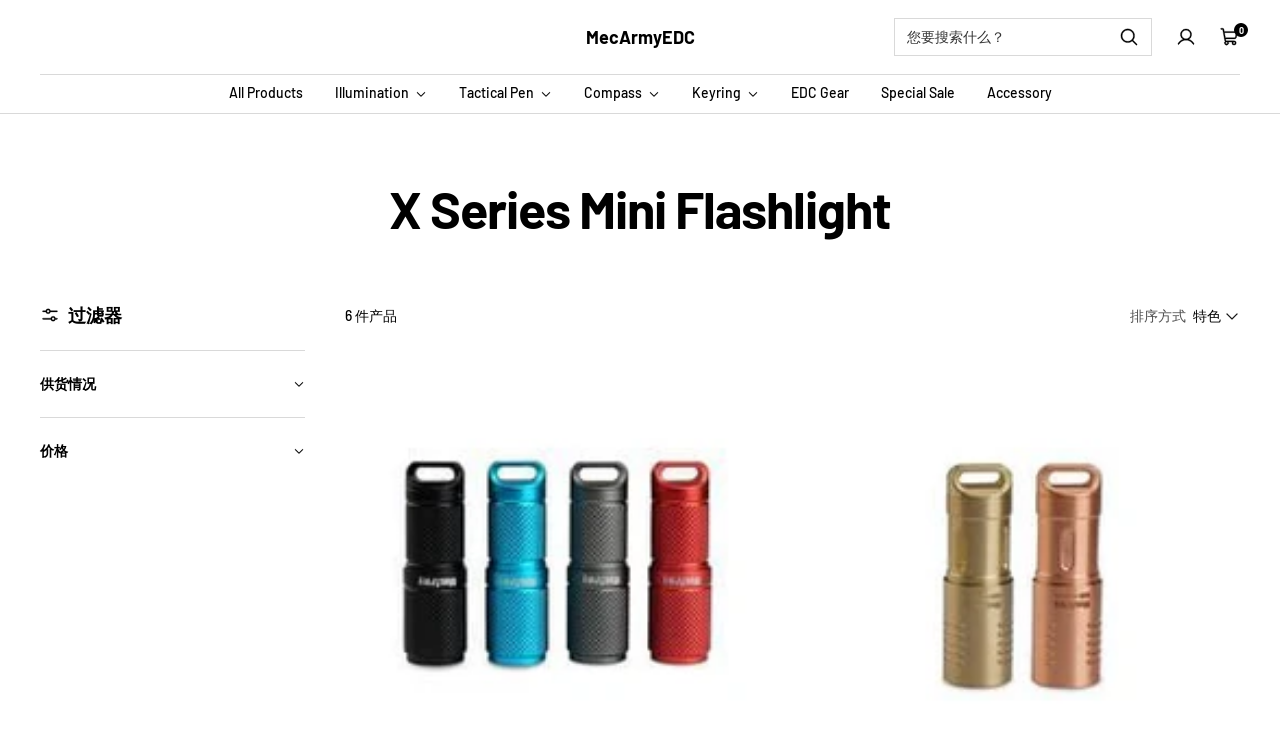

--- FILE ---
content_type: text/html; charset=utf-8
request_url: https://mecarmyedc.com/zh/collections/keychain
body_size: 36062
content:
<!doctype html>

<html class="no-js" lang="zh-CN" dir="ltr">
  <head>
    <meta charset="utf-8">
    <meta
      name="viewport"
      content="width=device-width, initial-scale=1.0, height=device-height, minimum-scale=1.0, maximum-scale=1.0"
    >
    <meta name="theme-color" content="#ffffff">

    <title>X Series Mini Flashlight</title><link rel="canonical" href="https://mecarmyedc.com/zh/collections/keychain"><link rel="preconnect" href="https://cdn.shopify.com">
    <link rel="preconnect" href="https://fonts.shopifycdn.com" crossorigin>
    <link rel="dns-prefetch" href="https://productreviews.shopifycdn.com">

    <meta property="og:type" content="website">
  <meta property="og:title" content="X Series Mini Flashlight"><meta property="og:url" content="https://mecarmyedc.com/zh/collections/keychain">
<meta property="og:site_name" content="MecArmyEDC"><meta name="twitter:card" content="summary"><meta name="twitter:title" content="X Series Mini Flashlight">
  <meta
    name="twitter:description"
    content=""
  >
    


  <script type="application/ld+json">
    {
      "@context": "https://schema.org",
      "@type": "BreadcrumbList",
  "itemListElement": [{
      "@type": "ListItem",
      "position": 1,
      "name": "首页",
      "item": "https://mecarmyedc.com"
    },{
          "@type": "ListItem",
          "position": 2,
          "name": "X Series Mini Flashlight",
          "item": "https://mecarmyedc.com/zh/collections/keychain"
        }]
    }
  </script>


    
<style>
  /* Typography (heading) */
  @font-face {
  font-family: Barlow;
  font-weight: 700;
  font-style: normal;
  font-display: swap;
  src: url("//mecarmyedc.com/cdn/fonts/barlow/barlow_n7.691d1d11f150e857dcbc1c10ef03d825bc378d81.woff2") format("woff2"),
       url("//mecarmyedc.com/cdn/fonts/barlow/barlow_n7.4fdbb1cb7da0e2c2f88492243ffa2b4f91924840.woff") format("woff");
}

@font-face {
  font-family: Barlow;
  font-weight: 700;
  font-style: italic;
  font-display: swap;
  src: url("//mecarmyedc.com/cdn/fonts/barlow/barlow_i7.50e19d6cc2ba5146fa437a5a7443c76d5d730103.woff2") format("woff2"),
       url("//mecarmyedc.com/cdn/fonts/barlow/barlow_i7.47e9f98f1b094d912e6fd631cc3fe93d9f40964f.woff") format("woff");
}

/* Typography (body) */
  @font-face {
  font-family: Barlow;
  font-weight: 500;
  font-style: normal;
  font-display: swap;
  src: url("//mecarmyedc.com/cdn/fonts/barlow/barlow_n5.a193a1990790eba0cc5cca569d23799830e90f07.woff2") format("woff2"),
       url("//mecarmyedc.com/cdn/fonts/barlow/barlow_n5.ae31c82169b1dc0715609b8cc6a610b917808358.woff") format("woff");
}

@font-face {
  font-family: Barlow;
  font-weight: 500;
  font-style: italic;
  font-display: swap;
  src: url("//mecarmyedc.com/cdn/fonts/barlow/barlow_i5.714d58286997b65cd479af615cfa9bb0a117a573.woff2") format("woff2"),
       url("//mecarmyedc.com/cdn/fonts/barlow/barlow_i5.0120f77e6447d3b5df4bbec8ad8c2d029d87fb21.woff") format("woff");
}

@font-face {
  font-family: Barlow;
  font-weight: 700;
  font-style: normal;
  font-display: swap;
  src: url("//mecarmyedc.com/cdn/fonts/barlow/barlow_n7.691d1d11f150e857dcbc1c10ef03d825bc378d81.woff2") format("woff2"),
       url("//mecarmyedc.com/cdn/fonts/barlow/barlow_n7.4fdbb1cb7da0e2c2f88492243ffa2b4f91924840.woff") format("woff");
}

@font-face {
  font-family: Barlow;
  font-weight: 700;
  font-style: italic;
  font-display: swap;
  src: url("//mecarmyedc.com/cdn/fonts/barlow/barlow_i7.50e19d6cc2ba5146fa437a5a7443c76d5d730103.woff2") format("woff2"),
       url("//mecarmyedc.com/cdn/fonts/barlow/barlow_i7.47e9f98f1b094d912e6fd631cc3fe93d9f40964f.woff") format("woff");
}

:root {--heading-color: 0, 0, 0;
    --text-color: 0, 0, 0;
    --background: 255, 255, 255;
    --secondary-background: 244, 245, 245;
    --border-color: 217, 217, 217;
    --border-color-darker: 153, 153, 153;
    --success-color: 0, 163, 65;
    --success-background: 204, 237, 217;
    --error-color: 248, 58, 58;
    --error-background: 255, 241, 241;
    --primary-button-background: 240, 196, 23;
    --primary-button-text-color: 0, 0, 0;
    --secondary-button-background: 0, 0, 0;
    --secondary-button-text-color: 255, 255, 255;
    --product-star-rating: 255, 183, 74;
    --product-on-sale-accent: 248, 58, 58;
    --product-on-sale-background: 248, 58, 58;
    --product-on-sale-text-color: 255, 255, 255;
    --product-sold-out-accent: 0, 0, 0;
    --product-custom-label-background: 255, 97, 40;
    --product-custom-label-text-color: 255, 255, 255;
    --product-custom-label-2-background: 169, 94, 190;
    --product-custom-label-2-text-color: 255, 255, 255;
    --loading-bar-background: 0, 0, 0;

    /* We duplicate some "base" colors as root colors, which is useful to use on drawer elements or popover without. Those should not be overridden to avoid issues */
    --root-heading-color: 0, 0, 0;
    --root-text-color: 0, 0, 0;
    --root-background: 255, 255, 255;
    --root-border-color: 217, 217, 217;
    --root-primary-button-background: 240, 196, 23;
    --root-primary-button-text-color: 0, 0, 0;

    --base-font-size: 14px;
    --heading-font-family: Barlow, sans-serif;
    --heading-font-weight: 700;
    --heading-font-style: normal;
    --heading-text-transform: normal;
    --text-font-family: Barlow, sans-serif;
    --text-font-weight: 500;
    --text-font-style: normal;
    --text-font-bold-weight: 700;

    /* Typography (font size) */
    --heading-xxsmall-font-size: 10px;
    --heading-xsmall-font-size: 11px;
    --heading-small-font-size: 13px;
    --heading-large-font-size: 48px;
    --heading-h1-font-size: 44px;
    --heading-h2-font-size: 32px;
    --heading-h3-font-size: 20px;
    --heading-h4-font-size: 22px;
    --heading-h5-font-size: 18px;
    --heading-h6-font-size: 16px;

    /* Control the look and feel of the theme by changing radius of various elements */
    --icon-stroke-width: 4px;
    --button-border-radius: 0px;
    --block-border-radius: 0px;
    --block-border-radius-reduced: 0px;
    --color-swatch-border-radius: var(--button-border-radius);

    /* Button size */
    --button-height: 45px;
    --button-small-height: 36px;
    --button-tiny-height: 28px;

    /* Form related */
    --form-input-field-height: 45px;
    --form-input-gap: 16px;
    --form-submit-margin: 24px;

    /* Product listing related variables */
    --product-list-block-spacing: 32px;

    /* RTL support */
    --transform-logical-flip: 1;
    --transform-origin-start: left;
    --transform-origin-end: right;

    /* Control the look and feel of the product form by changing vertical spacing */
    --product-form-vertical-spacing: 16px;

    /* Multi line truncation */
    --multi-line-truncation: 2;

    /* Custom shadow */
    --box-shadow-small: 0 1px 3px 0 rgb(0 0 0 / 0.1), 0 1px 2px -1px rgb(0 0 0 / 0.1);
    --box-shadow-medium: 0 4px 6px -1px rgb(0 0 0 / 0.1), 0 2px 4px -2px rgb(0 0 0 / 0.1);
    --box-shadow-large: 0 10px 15px -3px rgb(0 0 0 / 0.1), 0 4px 6px -4px rgb(0 0 0 / 0.1);
    --box-shadow-small-reduced: 0 1px 2px 0 rgb(0 0 0 / 0.05);
    --box-shadow-medium-reduced: 0 1px 3px 0 rgb(0 0 0 / 0.1), 0 1px 2px -1px rgb(0 0 0 / 0.1);
    --box-shadow-large-reduced: 0 1px 3px 0 rgb(0 0 0 / 0.1), 0 1px 2px -1px rgb(0 0 0 / 0.1);

    /* Other */
    --arrow-right-svg-url: url(//mecarmyedc.com/cdn/shop/t/7/assets/arrow-right.svg?v=158081684869178458381721197301);
    --arrow-left-svg-url: url(//mecarmyedc.com/cdn/shop/t/7/assets/arrow-left.svg?v=113669120600902969301721197301);

    /* Some useful variables that we can reuse in our CSS. Some explanation are needed for some of them:
       - container-max-width-minus-gutters: represents the container max width without the edge gutters
       - container-outer-width: considering the screen width, represent all the space outside the container
       - container-outer-margin: same as container-outer-width but get set to 0 inside a container
       - container-inner-width: the effective space inside the container (minus gutters)
       - grid-column-width: represents the width of a single column of the grid
       - vertical-breather: this is a variable that defines the global "spacing" between sections, and inside the section to create some "breath" and minimum spacing
     */
    --container-max-width: 1600px;
    --container-gutter: 24px;
    --container-max-width-minus-gutters: calc(var(--container-max-width) - (var(--container-gutter)) * 2);
    --container-outer-width: max(calc((100vw - var(--container-max-width-minus-gutters)) / 2), var(--container-gutter));
    --container-outer-margin: var(--container-outer-width);
    --container-inner-width: calc(100vw - var(--container-outer-width) * 2);

    --grid-column-count: 10;
    --grid-gap: 24px;
    --grid-column-width: calc((100vw - var(--container-outer-width) * 2 - var(--grid-gap) * (var(--grid-column-count) - 1)) / var(--grid-column-count));

    --vertical-breather: 32px;
    --vertical-breather-tight: 32px;

    /* Shopify related variables */
    --payment-terms-background-color: #ffffff;
  }

  [dir="rtl"]:root {
    /* RTL support */
    --transform-logical-flip: -1;
    --transform-origin-start: right;
    --transform-origin-end: left;
  }

  @media screen and (min-width: 741px) {
    :root {
      --container-gutter: 40px;
      --grid-column-count: 20;
      --vertical-breather: 40px;
      --vertical-breather-tight: 40px;

      /* Typography (font size) */
      --heading-xsmall-font-size: 11px;
      --heading-small-font-size: 12px;
      --heading-large-font-size: 52px;
      --heading-h1-font-size: 48px;
      --heading-h2-font-size: 36px;
      --heading-h3-font-size: 24px;
      --heading-h4-font-size: 24px;
      --heading-h5-font-size: 20px;
      --heading-h6-font-size: 18px;

      /* Form related */
      --form-submit-margin: 32px;
    }
  }

  @media screen and (min-width: 1200px) {
    :root {
      --vertical-breather: 56px;
      --vertical-breather-tight: 40px;
      --product-list-block-spacing: 48px;

      /* Typography */
      --heading-large-font-size: 60px;
      --heading-h1-font-size: 52px;
      --heading-h2-font-size: 40px;
      --heading-h3-font-size: 28px;
      --heading-h4-font-size: 30px;
      --heading-h5-font-size: 24px;
      --heading-h6-font-size: 18px;
    }
  }
</style>

    <script>
  // This allows to expose several variables to the global scope, to be used in scripts
  window.themeVariables = {
    settings: {
      themeName: 'Zalify',
      direction: "ltr",
      pageType: "collection",
      cartCount: 0,
      moneyFormat: "${{amount}}",
      moneyWithCurrencyFormat: "${{amount}} USD",
      showVendor: false,
      discountMode: "saving",
      currencyCodeEnabled: false,
      cartType: "drawer",
      cartCurrency: "USD",
      mobileZoomFactor: 2.5
    },

    routes: {
      host: "mecarmyedc.com",
      rootUrl: "\/zh",
      rootUrlWithoutSlash: "\/zh",
      cartUrl: "\/zh\/cart",
      cartAddUrl: "\/zh\/cart\/add",
      cartChangeUrl: "\/zh\/cart\/change",
      searchUrl: "\/zh\/search",
      predictiveSearchUrl: "\/zh\/search\/suggest",
      productRecommendationsUrl: "\/zh\/recommendations\/products"
    },

    strings: {
      accessibilityDelete: "删除",
      accessibilityClose: "关闭",
      collectionSoldOut: "售罄",
      collectionDiscount: "节省 @savings@",
      productSalePrice: "销售价格",
      productRegularPrice: "正常价格",
      productFormUnavailable: "不可用",
      productFormSoldOut: "售罄",
      productFormPreOrder: "预购",
      productFormAddToCart: "添加到购物车",
      searchNoResults: "找不到结果。",
      searchNewSearch: "新搜索",
      searchProducts: "产品",
      searchArticles: "杂志",
      searchPages: "页数",
      searchCollections: "产品系列",
      cartViewCart: "查看购物车",
      cartItemAdded: "项目已添加到您的购物车！",
      cartItemAddedShort: "已添加到您的购物车！",
      cartAddOrderNote: "添加订单备注",
      cartEditOrderNote: "编辑订单备注",
      shippingEstimatorNoResults: "抱歉，我们不会运送到您的地址。",
      shippingEstimatorOneResult: "您的地址有一种运费费率：",
      shippingEstimatorMultipleResults: "您的地址有多种运费费率：",
      shippingEstimatorError: "检索运费时发生一个或多个错误："
    },

    libs: {
      filepond: "\/\/mecarmyedc.com\/cdn\/shop\/t\/7\/assets\/filepond.min.js?v=45719872457449046591721197275",
      filepondPluginImagePreview: "\/\/mecarmyedc.com\/cdn\/shop\/t\/7\/assets\/filepond-plugin-image-preview.js?v=62942896181305323821721197275",
      flickity: "\/\/mecarmyedc.com\/cdn\/shop\/t\/7\/assets\/flickity.js?v=176646718982628074891721197275",
      photoswipe: "\/\/mecarmyedc.com\/cdn\/shop\/t\/7\/assets\/photoswipe.js?v=132268647426145925301721197275",
      qrCode: "\/\/mecarmyedc.com\/cdn\/shopifycloud\/storefront\/assets\/themes_support\/vendor\/qrcode-3f2b403b.js"
    },

    breakpoints: {
      phone: 'screen and (max-width: 740px)',
      tablet: 'screen and (min-width: 741px) and (max-width: 999px)',
      tabletAndUp: 'screen and (min-width: 741px)',
      pocket: 'screen and (max-width: 999px)',
      lap: 'screen and (min-width: 1000px) and (max-width: 1199px)',
      lapAndUp: 'screen and (min-width: 1000px)',
      desktop: 'screen and (min-width: 1200px)',
      wide: 'screen and (min-width: 1400px)'
    }
  };

  window.addEventListener('pageshow', async () => {
    const cartContent = await (await fetch(`${window.themeVariables.routes.cartUrl}.js`, {cache: 'reload'})).json();
    document.documentElement.dispatchEvent(new CustomEvent('cart:refresh', {detail: {cart: cartContent}}));
  });

  if ('noModule' in HTMLScriptElement.prototype) {
    // Old browsers (like IE) that does not support module will be considered as if not executing JS at all
    document.documentElement.className = document.documentElement.className.replace('no-js', 'js');

    requestAnimationFrame(() => {
      const viewportHeight = (window.visualViewport ? window.visualViewport.height : document.documentElement.clientHeight);
      document.documentElement.style.setProperty('--window-height',viewportHeight + 'px');
    });
  }</script>

    
  

  

  


<script type="module" src="//mecarmyedc.com/cdn/shop/t/7/assets/vendor.js?v=32643890569905814191721197275"></script>
    <script type="module" src="//mecarmyedc.com/cdn/shop/t/7/assets/theme.js?v=54656947745451925511721197275"></script>
    <script type="module" src="//mecarmyedc.com/cdn/shop/t/7/assets/custom.js?v=162642263646596619251721197275"></script>

    <script>window.performance && window.performance.mark && window.performance.mark('shopify.content_for_header.start');</script><meta id="shopify-digital-wallet" name="shopify-digital-wallet" content="/7838335065/digital_wallets/dialog">
<meta name="shopify-checkout-api-token" content="2389f6a79e1ef93eced21f3baa455f56">
<meta id="in-context-paypal-metadata" data-shop-id="7838335065" data-venmo-supported="true" data-environment="production" data-locale="zh_CN" data-paypal-v4="true" data-currency="USD">
<link rel="alternate" type="application/atom+xml" title="Feed" href="/zh/collections/keychain.atom" />
<link rel="alternate" hreflang="x-default" href="https://mecarmyedc.com/collections/keychain">
<link rel="alternate" hreflang="en" href="https://mecarmyedc.com/collections/keychain">
<link rel="alternate" hreflang="zh-Hans" href="https://mecarmyedc.com/zh/collections/keychain">
<link rel="alternate" hreflang="es" href="https://mecarmyedc.com/es/collections/keychain">
<link rel="alternate" hreflang="pt" href="https://mecarmyedc.com/pt/collections/keychain">
<link rel="alternate" hreflang="ja" href="https://mecarmyedc.com/ja/collections/keychain">
<link rel="alternate" hreflang="zh-Hans-AC" href="https://mecarmyedc.com/zh/collections/keychain">
<link rel="alternate" hreflang="zh-Hans-AD" href="https://mecarmyedc.com/zh/collections/keychain">
<link rel="alternate" hreflang="zh-Hans-AE" href="https://mecarmyedc.com/zh/collections/keychain">
<link rel="alternate" hreflang="zh-Hans-AF" href="https://mecarmyedc.com/zh/collections/keychain">
<link rel="alternate" hreflang="zh-Hans-AG" href="https://mecarmyedc.com/zh/collections/keychain">
<link rel="alternate" hreflang="zh-Hans-AI" href="https://mecarmyedc.com/zh/collections/keychain">
<link rel="alternate" hreflang="zh-Hans-AL" href="https://mecarmyedc.com/zh/collections/keychain">
<link rel="alternate" hreflang="zh-Hans-AM" href="https://mecarmyedc.com/zh/collections/keychain">
<link rel="alternate" hreflang="zh-Hans-AO" href="https://mecarmyedc.com/zh/collections/keychain">
<link rel="alternate" hreflang="zh-Hans-AR" href="https://mecarmyedc.com/zh/collections/keychain">
<link rel="alternate" hreflang="zh-Hans-AT" href="https://mecarmyedc.com/zh/collections/keychain">
<link rel="alternate" hreflang="zh-Hans-AU" href="https://mecarmyedc.com/zh/collections/keychain">
<link rel="alternate" hreflang="zh-Hans-AW" href="https://mecarmyedc.com/zh/collections/keychain">
<link rel="alternate" hreflang="zh-Hans-AX" href="https://mecarmyedc.com/zh/collections/keychain">
<link rel="alternate" hreflang="zh-Hans-AZ" href="https://mecarmyedc.com/zh/collections/keychain">
<link rel="alternate" hreflang="zh-Hans-BA" href="https://mecarmyedc.com/zh/collections/keychain">
<link rel="alternate" hreflang="zh-Hans-BB" href="https://mecarmyedc.com/zh/collections/keychain">
<link rel="alternate" hreflang="zh-Hans-BD" href="https://mecarmyedc.com/zh/collections/keychain">
<link rel="alternate" hreflang="zh-Hans-BE" href="https://mecarmyedc.com/zh/collections/keychain">
<link rel="alternate" hreflang="zh-Hans-BF" href="https://mecarmyedc.com/zh/collections/keychain">
<link rel="alternate" hreflang="zh-Hans-BG" href="https://mecarmyedc.com/zh/collections/keychain">
<link rel="alternate" hreflang="zh-Hans-BH" href="https://mecarmyedc.com/zh/collections/keychain">
<link rel="alternate" hreflang="zh-Hans-BI" href="https://mecarmyedc.com/zh/collections/keychain">
<link rel="alternate" hreflang="zh-Hans-BJ" href="https://mecarmyedc.com/zh/collections/keychain">
<link rel="alternate" hreflang="zh-Hans-BL" href="https://mecarmyedc.com/zh/collections/keychain">
<link rel="alternate" hreflang="zh-Hans-BM" href="https://mecarmyedc.com/zh/collections/keychain">
<link rel="alternate" hreflang="zh-Hans-BN" href="https://mecarmyedc.com/zh/collections/keychain">
<link rel="alternate" hreflang="zh-Hans-BO" href="https://mecarmyedc.com/zh/collections/keychain">
<link rel="alternate" hreflang="zh-Hans-BQ" href="https://mecarmyedc.com/zh/collections/keychain">
<link rel="alternate" hreflang="zh-Hans-BR" href="https://mecarmyedc.com/zh/collections/keychain">
<link rel="alternate" hreflang="zh-Hans-BS" href="https://mecarmyedc.com/zh/collections/keychain">
<link rel="alternate" hreflang="zh-Hans-BT" href="https://mecarmyedc.com/zh/collections/keychain">
<link rel="alternate" hreflang="zh-Hans-BW" href="https://mecarmyedc.com/zh/collections/keychain">
<link rel="alternate" hreflang="zh-Hans-BY" href="https://mecarmyedc.com/zh/collections/keychain">
<link rel="alternate" hreflang="zh-Hans-BZ" href="https://mecarmyedc.com/zh/collections/keychain">
<link rel="alternate" hreflang="zh-Hans-CA" href="https://mecarmyedc.com/zh/collections/keychain">
<link rel="alternate" hreflang="zh-Hans-CC" href="https://mecarmyedc.com/zh/collections/keychain">
<link rel="alternate" hreflang="zh-Hans-CD" href="https://mecarmyedc.com/zh/collections/keychain">
<link rel="alternate" hreflang="zh-Hans-CF" href="https://mecarmyedc.com/zh/collections/keychain">
<link rel="alternate" hreflang="zh-Hans-CG" href="https://mecarmyedc.com/zh/collections/keychain">
<link rel="alternate" hreflang="zh-Hans-CH" href="https://mecarmyedc.com/zh/collections/keychain">
<link rel="alternate" hreflang="zh-Hans-CI" href="https://mecarmyedc.com/zh/collections/keychain">
<link rel="alternate" hreflang="zh-Hans-CK" href="https://mecarmyedc.com/zh/collections/keychain">
<link rel="alternate" hreflang="zh-Hans-CL" href="https://mecarmyedc.com/zh/collections/keychain">
<link rel="alternate" hreflang="zh-Hans-CM" href="https://mecarmyedc.com/zh/collections/keychain">
<link rel="alternate" hreflang="zh-Hans-CN" href="https://mecarmyedc.com/zh/collections/keychain">
<link rel="alternate" hreflang="zh-Hans-CO" href="https://mecarmyedc.com/zh/collections/keychain">
<link rel="alternate" hreflang="zh-Hans-CR" href="https://mecarmyedc.com/zh/collections/keychain">
<link rel="alternate" hreflang="zh-Hans-CV" href="https://mecarmyedc.com/zh/collections/keychain">
<link rel="alternate" hreflang="zh-Hans-CW" href="https://mecarmyedc.com/zh/collections/keychain">
<link rel="alternate" hreflang="zh-Hans-CY" href="https://mecarmyedc.com/zh/collections/keychain">
<link rel="alternate" hreflang="zh-Hans-CZ" href="https://mecarmyedc.com/zh/collections/keychain">
<link rel="alternate" hreflang="zh-Hans-DE" href="https://mecarmyedc.com/zh/collections/keychain">
<link rel="alternate" hreflang="zh-Hans-DJ" href="https://mecarmyedc.com/zh/collections/keychain">
<link rel="alternate" hreflang="zh-Hans-DK" href="https://mecarmyedc.com/zh/collections/keychain">
<link rel="alternate" hreflang="zh-Hans-DM" href="https://mecarmyedc.com/zh/collections/keychain">
<link rel="alternate" hreflang="zh-Hans-DO" href="https://mecarmyedc.com/zh/collections/keychain">
<link rel="alternate" hreflang="zh-Hans-DZ" href="https://mecarmyedc.com/zh/collections/keychain">
<link rel="alternate" hreflang="zh-Hans-EC" href="https://mecarmyedc.com/zh/collections/keychain">
<link rel="alternate" hreflang="zh-Hans-EE" href="https://mecarmyedc.com/zh/collections/keychain">
<link rel="alternate" hreflang="zh-Hans-EG" href="https://mecarmyedc.com/zh/collections/keychain">
<link rel="alternate" hreflang="zh-Hans-EH" href="https://mecarmyedc.com/zh/collections/keychain">
<link rel="alternate" hreflang="zh-Hans-ER" href="https://mecarmyedc.com/zh/collections/keychain">
<link rel="alternate" hreflang="zh-Hans-ES" href="https://mecarmyedc.com/zh/collections/keychain">
<link rel="alternate" hreflang="zh-Hans-ET" href="https://mecarmyedc.com/zh/collections/keychain">
<link rel="alternate" hreflang="zh-Hans-FI" href="https://mecarmyedc.com/zh/collections/keychain">
<link rel="alternate" hreflang="zh-Hans-FJ" href="https://mecarmyedc.com/zh/collections/keychain">
<link rel="alternate" hreflang="zh-Hans-FK" href="https://mecarmyedc.com/zh/collections/keychain">
<link rel="alternate" hreflang="zh-Hans-FO" href="https://mecarmyedc.com/zh/collections/keychain">
<link rel="alternate" hreflang="zh-Hans-FR" href="https://mecarmyedc.com/zh/collections/keychain">
<link rel="alternate" hreflang="zh-Hans-GA" href="https://mecarmyedc.com/zh/collections/keychain">
<link rel="alternate" hreflang="zh-Hans-GB" href="https://mecarmyedc.com/zh/collections/keychain">
<link rel="alternate" hreflang="zh-Hans-GD" href="https://mecarmyedc.com/zh/collections/keychain">
<link rel="alternate" hreflang="zh-Hans-GE" href="https://mecarmyedc.com/zh/collections/keychain">
<link rel="alternate" hreflang="zh-Hans-GF" href="https://mecarmyedc.com/zh/collections/keychain">
<link rel="alternate" hreflang="zh-Hans-GG" href="https://mecarmyedc.com/zh/collections/keychain">
<link rel="alternate" hreflang="zh-Hans-GH" href="https://mecarmyedc.com/zh/collections/keychain">
<link rel="alternate" hreflang="zh-Hans-GI" href="https://mecarmyedc.com/zh/collections/keychain">
<link rel="alternate" hreflang="zh-Hans-GL" href="https://mecarmyedc.com/zh/collections/keychain">
<link rel="alternate" hreflang="zh-Hans-GM" href="https://mecarmyedc.com/zh/collections/keychain">
<link rel="alternate" hreflang="zh-Hans-GN" href="https://mecarmyedc.com/zh/collections/keychain">
<link rel="alternate" hreflang="zh-Hans-GP" href="https://mecarmyedc.com/zh/collections/keychain">
<link rel="alternate" hreflang="zh-Hans-GQ" href="https://mecarmyedc.com/zh/collections/keychain">
<link rel="alternate" hreflang="zh-Hans-GR" href="https://mecarmyedc.com/zh/collections/keychain">
<link rel="alternate" hreflang="zh-Hans-GS" href="https://mecarmyedc.com/zh/collections/keychain">
<link rel="alternate" hreflang="zh-Hans-GT" href="https://mecarmyedc.com/zh/collections/keychain">
<link rel="alternate" hreflang="zh-Hans-GW" href="https://mecarmyedc.com/zh/collections/keychain">
<link rel="alternate" hreflang="zh-Hans-GY" href="https://mecarmyedc.com/zh/collections/keychain">
<link rel="alternate" hreflang="zh-Hans-HK" href="https://mecarmyedc.com/zh/collections/keychain">
<link rel="alternate" hreflang="zh-Hans-HN" href="https://mecarmyedc.com/zh/collections/keychain">
<link rel="alternate" hreflang="zh-Hans-HR" href="https://mecarmyedc.com/zh/collections/keychain">
<link rel="alternate" hreflang="zh-Hans-HT" href="https://mecarmyedc.com/zh/collections/keychain">
<link rel="alternate" hreflang="zh-Hans-HU" href="https://mecarmyedc.com/zh/collections/keychain">
<link rel="alternate" hreflang="zh-Hans-ID" href="https://mecarmyedc.com/zh/collections/keychain">
<link rel="alternate" hreflang="zh-Hans-IE" href="https://mecarmyedc.com/zh/collections/keychain">
<link rel="alternate" hreflang="zh-Hans-IL" href="https://mecarmyedc.com/zh/collections/keychain">
<link rel="alternate" hreflang="zh-Hans-IM" href="https://mecarmyedc.com/zh/collections/keychain">
<link rel="alternate" hreflang="zh-Hans-IN" href="https://mecarmyedc.com/zh/collections/keychain">
<link rel="alternate" hreflang="zh-Hans-IO" href="https://mecarmyedc.com/zh/collections/keychain">
<link rel="alternate" hreflang="zh-Hans-IQ" href="https://mecarmyedc.com/zh/collections/keychain">
<link rel="alternate" hreflang="zh-Hans-IS" href="https://mecarmyedc.com/zh/collections/keychain">
<link rel="alternate" hreflang="zh-Hans-IT" href="https://mecarmyedc.com/zh/collections/keychain">
<link rel="alternate" hreflang="zh-Hans-JE" href="https://mecarmyedc.com/zh/collections/keychain">
<link rel="alternate" hreflang="zh-Hans-JM" href="https://mecarmyedc.com/zh/collections/keychain">
<link rel="alternate" hreflang="zh-Hans-JO" href="https://mecarmyedc.com/zh/collections/keychain">
<link rel="alternate" hreflang="zh-Hans-JP" href="https://mecarmyedc.com/zh/collections/keychain">
<link rel="alternate" hreflang="zh-Hans-KE" href="https://mecarmyedc.com/zh/collections/keychain">
<link rel="alternate" hreflang="zh-Hans-KG" href="https://mecarmyedc.com/zh/collections/keychain">
<link rel="alternate" hreflang="zh-Hans-KH" href="https://mecarmyedc.com/zh/collections/keychain">
<link rel="alternate" hreflang="zh-Hans-KI" href="https://mecarmyedc.com/zh/collections/keychain">
<link rel="alternate" hreflang="zh-Hans-KM" href="https://mecarmyedc.com/zh/collections/keychain">
<link rel="alternate" hreflang="zh-Hans-KN" href="https://mecarmyedc.com/zh/collections/keychain">
<link rel="alternate" hreflang="zh-Hans-KR" href="https://mecarmyedc.com/zh/collections/keychain">
<link rel="alternate" hreflang="zh-Hans-KW" href="https://mecarmyedc.com/zh/collections/keychain">
<link rel="alternate" hreflang="zh-Hans-KY" href="https://mecarmyedc.com/zh/collections/keychain">
<link rel="alternate" hreflang="zh-Hans-KZ" href="https://mecarmyedc.com/zh/collections/keychain">
<link rel="alternate" hreflang="zh-Hans-LA" href="https://mecarmyedc.com/zh/collections/keychain">
<link rel="alternate" hreflang="zh-Hans-LB" href="https://mecarmyedc.com/zh/collections/keychain">
<link rel="alternate" hreflang="zh-Hans-LC" href="https://mecarmyedc.com/zh/collections/keychain">
<link rel="alternate" hreflang="zh-Hans-LI" href="https://mecarmyedc.com/zh/collections/keychain">
<link rel="alternate" hreflang="zh-Hans-LK" href="https://mecarmyedc.com/zh/collections/keychain">
<link rel="alternate" hreflang="zh-Hans-LR" href="https://mecarmyedc.com/zh/collections/keychain">
<link rel="alternate" hreflang="zh-Hans-LS" href="https://mecarmyedc.com/zh/collections/keychain">
<link rel="alternate" hreflang="zh-Hans-LT" href="https://mecarmyedc.com/zh/collections/keychain">
<link rel="alternate" hreflang="zh-Hans-LU" href="https://mecarmyedc.com/zh/collections/keychain">
<link rel="alternate" hreflang="zh-Hans-LV" href="https://mecarmyedc.com/zh/collections/keychain">
<link rel="alternate" hreflang="zh-Hans-LY" href="https://mecarmyedc.com/zh/collections/keychain">
<link rel="alternate" hreflang="zh-Hans-MA" href="https://mecarmyedc.com/zh/collections/keychain">
<link rel="alternate" hreflang="zh-Hans-MC" href="https://mecarmyedc.com/zh/collections/keychain">
<link rel="alternate" hreflang="zh-Hans-MD" href="https://mecarmyedc.com/zh/collections/keychain">
<link rel="alternate" hreflang="zh-Hans-ME" href="https://mecarmyedc.com/zh/collections/keychain">
<link rel="alternate" hreflang="zh-Hans-MF" href="https://mecarmyedc.com/zh/collections/keychain">
<link rel="alternate" hreflang="zh-Hans-MG" href="https://mecarmyedc.com/zh/collections/keychain">
<link rel="alternate" hreflang="zh-Hans-MK" href="https://mecarmyedc.com/zh/collections/keychain">
<link rel="alternate" hreflang="zh-Hans-ML" href="https://mecarmyedc.com/zh/collections/keychain">
<link rel="alternate" hreflang="zh-Hans-MM" href="https://mecarmyedc.com/zh/collections/keychain">
<link rel="alternate" hreflang="zh-Hans-MN" href="https://mecarmyedc.com/zh/collections/keychain">
<link rel="alternate" hreflang="zh-Hans-MO" href="https://mecarmyedc.com/zh/collections/keychain">
<link rel="alternate" hreflang="zh-Hans-MQ" href="https://mecarmyedc.com/zh/collections/keychain">
<link rel="alternate" hreflang="zh-Hans-MR" href="https://mecarmyedc.com/zh/collections/keychain">
<link rel="alternate" hreflang="zh-Hans-MS" href="https://mecarmyedc.com/zh/collections/keychain">
<link rel="alternate" hreflang="zh-Hans-MT" href="https://mecarmyedc.com/zh/collections/keychain">
<link rel="alternate" hreflang="zh-Hans-MU" href="https://mecarmyedc.com/zh/collections/keychain">
<link rel="alternate" hreflang="zh-Hans-MV" href="https://mecarmyedc.com/zh/collections/keychain">
<link rel="alternate" hreflang="zh-Hans-MW" href="https://mecarmyedc.com/zh/collections/keychain">
<link rel="alternate" hreflang="zh-Hans-MX" href="https://mecarmyedc.com/zh/collections/keychain">
<link rel="alternate" hreflang="zh-Hans-MY" href="https://mecarmyedc.com/zh/collections/keychain">
<link rel="alternate" hreflang="zh-Hans-MZ" href="https://mecarmyedc.com/zh/collections/keychain">
<link rel="alternate" hreflang="zh-Hans-NA" href="https://mecarmyedc.com/zh/collections/keychain">
<link rel="alternate" hreflang="zh-Hans-NC" href="https://mecarmyedc.com/zh/collections/keychain">
<link rel="alternate" hreflang="zh-Hans-NE" href="https://mecarmyedc.com/zh/collections/keychain">
<link rel="alternate" hreflang="zh-Hans-NF" href="https://mecarmyedc.com/zh/collections/keychain">
<link rel="alternate" hreflang="zh-Hans-NG" href="https://mecarmyedc.com/zh/collections/keychain">
<link rel="alternate" hreflang="zh-Hans-NI" href="https://mecarmyedc.com/zh/collections/keychain">
<link rel="alternate" hreflang="zh-Hans-NL" href="https://mecarmyedc.com/zh/collections/keychain">
<link rel="alternate" hreflang="zh-Hans-NO" href="https://mecarmyedc.com/zh/collections/keychain">
<link rel="alternate" hreflang="zh-Hans-NP" href="https://mecarmyedc.com/zh/collections/keychain">
<link rel="alternate" hreflang="zh-Hans-NR" href="https://mecarmyedc.com/zh/collections/keychain">
<link rel="alternate" hreflang="zh-Hans-NU" href="https://mecarmyedc.com/zh/collections/keychain">
<link rel="alternate" hreflang="zh-Hans-NZ" href="https://mecarmyedc.com/zh/collections/keychain">
<link rel="alternate" hreflang="zh-Hans-OM" href="https://mecarmyedc.com/zh/collections/keychain">
<link rel="alternate" hreflang="zh-Hans-PA" href="https://mecarmyedc.com/zh/collections/keychain">
<link rel="alternate" hreflang="zh-Hans-PE" href="https://mecarmyedc.com/zh/collections/keychain">
<link rel="alternate" hreflang="zh-Hans-PF" href="https://mecarmyedc.com/zh/collections/keychain">
<link rel="alternate" hreflang="zh-Hans-PG" href="https://mecarmyedc.com/zh/collections/keychain">
<link rel="alternate" hreflang="zh-Hans-PH" href="https://mecarmyedc.com/zh/collections/keychain">
<link rel="alternate" hreflang="zh-Hans-PK" href="https://mecarmyedc.com/zh/collections/keychain">
<link rel="alternate" hreflang="zh-Hans-PL" href="https://mecarmyedc.com/zh/collections/keychain">
<link rel="alternate" hreflang="zh-Hans-PM" href="https://mecarmyedc.com/zh/collections/keychain">
<link rel="alternate" hreflang="zh-Hans-PN" href="https://mecarmyedc.com/zh/collections/keychain">
<link rel="alternate" hreflang="zh-Hans-PS" href="https://mecarmyedc.com/zh/collections/keychain">
<link rel="alternate" hreflang="zh-Hans-PT" href="https://mecarmyedc.com/zh/collections/keychain">
<link rel="alternate" hreflang="zh-Hans-PY" href="https://mecarmyedc.com/zh/collections/keychain">
<link rel="alternate" hreflang="zh-Hans-QA" href="https://mecarmyedc.com/zh/collections/keychain">
<link rel="alternate" hreflang="zh-Hans-RE" href="https://mecarmyedc.com/zh/collections/keychain">
<link rel="alternate" hreflang="zh-Hans-RO" href="https://mecarmyedc.com/zh/collections/keychain">
<link rel="alternate" hreflang="zh-Hans-RS" href="https://mecarmyedc.com/zh/collections/keychain">
<link rel="alternate" hreflang="zh-Hans-RU" href="https://mecarmyedc.com/zh/collections/keychain">
<link rel="alternate" hreflang="zh-Hans-RW" href="https://mecarmyedc.com/zh/collections/keychain">
<link rel="alternate" hreflang="zh-Hans-SA" href="https://mecarmyedc.com/zh/collections/keychain">
<link rel="alternate" hreflang="zh-Hans-SB" href="https://mecarmyedc.com/zh/collections/keychain">
<link rel="alternate" hreflang="zh-Hans-SC" href="https://mecarmyedc.com/zh/collections/keychain">
<link rel="alternate" hreflang="zh-Hans-SD" href="https://mecarmyedc.com/zh/collections/keychain">
<link rel="alternate" hreflang="zh-Hans-SE" href="https://mecarmyedc.com/zh/collections/keychain">
<link rel="alternate" hreflang="zh-Hans-SG" href="https://mecarmyedc.com/zh/collections/keychain">
<link rel="alternate" hreflang="zh-Hans-SH" href="https://mecarmyedc.com/zh/collections/keychain">
<link rel="alternate" hreflang="zh-Hans-SI" href="https://mecarmyedc.com/zh/collections/keychain">
<link rel="alternate" hreflang="zh-Hans-SJ" href="https://mecarmyedc.com/zh/collections/keychain">
<link rel="alternate" hreflang="zh-Hans-SK" href="https://mecarmyedc.com/zh/collections/keychain">
<link rel="alternate" hreflang="zh-Hans-SL" href="https://mecarmyedc.com/zh/collections/keychain">
<link rel="alternate" hreflang="zh-Hans-SM" href="https://mecarmyedc.com/zh/collections/keychain">
<link rel="alternate" hreflang="zh-Hans-SN" href="https://mecarmyedc.com/zh/collections/keychain">
<link rel="alternate" hreflang="zh-Hans-SO" href="https://mecarmyedc.com/zh/collections/keychain">
<link rel="alternate" hreflang="zh-Hans-SR" href="https://mecarmyedc.com/zh/collections/keychain">
<link rel="alternate" hreflang="zh-Hans-SS" href="https://mecarmyedc.com/zh/collections/keychain">
<link rel="alternate" hreflang="zh-Hans-ST" href="https://mecarmyedc.com/zh/collections/keychain">
<link rel="alternate" hreflang="zh-Hans-SV" href="https://mecarmyedc.com/zh/collections/keychain">
<link rel="alternate" hreflang="zh-Hans-SX" href="https://mecarmyedc.com/zh/collections/keychain">
<link rel="alternate" hreflang="zh-Hans-SZ" href="https://mecarmyedc.com/zh/collections/keychain">
<link rel="alternate" hreflang="zh-Hans-TA" href="https://mecarmyedc.com/zh/collections/keychain">
<link rel="alternate" hreflang="zh-Hans-TC" href="https://mecarmyedc.com/zh/collections/keychain">
<link rel="alternate" hreflang="zh-Hans-TD" href="https://mecarmyedc.com/zh/collections/keychain">
<link rel="alternate" hreflang="zh-Hans-TF" href="https://mecarmyedc.com/zh/collections/keychain">
<link rel="alternate" hreflang="zh-Hans-TG" href="https://mecarmyedc.com/zh/collections/keychain">
<link rel="alternate" hreflang="zh-Hans-TH" href="https://mecarmyedc.com/zh/collections/keychain">
<link rel="alternate" hreflang="zh-Hans-TJ" href="https://mecarmyedc.com/zh/collections/keychain">
<link rel="alternate" hreflang="zh-Hans-TK" href="https://mecarmyedc.com/zh/collections/keychain">
<link rel="alternate" hreflang="zh-Hans-TL" href="https://mecarmyedc.com/zh/collections/keychain">
<link rel="alternate" hreflang="zh-Hans-TM" href="https://mecarmyedc.com/zh/collections/keychain">
<link rel="alternate" hreflang="zh-Hans-TN" href="https://mecarmyedc.com/zh/collections/keychain">
<link rel="alternate" hreflang="zh-Hans-TO" href="https://mecarmyedc.com/zh/collections/keychain">
<link rel="alternate" hreflang="zh-Hans-TR" href="https://mecarmyedc.com/zh/collections/keychain">
<link rel="alternate" hreflang="zh-Hans-TT" href="https://mecarmyedc.com/zh/collections/keychain">
<link rel="alternate" hreflang="zh-Hans-TV" href="https://mecarmyedc.com/zh/collections/keychain">
<link rel="alternate" hreflang="zh-Hans-TW" href="https://mecarmyedc.com/zh/collections/keychain">
<link rel="alternate" hreflang="zh-Hans-TZ" href="https://mecarmyedc.com/zh/collections/keychain">
<link rel="alternate" hreflang="zh-Hans-UA" href="https://mecarmyedc.com/zh/collections/keychain">
<link rel="alternate" hreflang="zh-Hans-UG" href="https://mecarmyedc.com/zh/collections/keychain">
<link rel="alternate" hreflang="zh-Hans-UM" href="https://mecarmyedc.com/zh/collections/keychain">
<link rel="alternate" hreflang="zh-Hans-US" href="https://mecarmyedc.com/zh/collections/keychain">
<link rel="alternate" hreflang="zh-Hans-UY" href="https://mecarmyedc.com/zh/collections/keychain">
<link rel="alternate" hreflang="zh-Hans-UZ" href="https://mecarmyedc.com/zh/collections/keychain">
<link rel="alternate" hreflang="zh-Hans-VA" href="https://mecarmyedc.com/zh/collections/keychain">
<link rel="alternate" hreflang="zh-Hans-VC" href="https://mecarmyedc.com/zh/collections/keychain">
<link rel="alternate" hreflang="zh-Hans-VE" href="https://mecarmyedc.com/zh/collections/keychain">
<link rel="alternate" hreflang="zh-Hans-VG" href="https://mecarmyedc.com/zh/collections/keychain">
<link rel="alternate" hreflang="zh-Hans-VN" href="https://mecarmyedc.com/zh/collections/keychain">
<link rel="alternate" hreflang="zh-Hans-VU" href="https://mecarmyedc.com/zh/collections/keychain">
<link rel="alternate" hreflang="zh-Hans-WF" href="https://mecarmyedc.com/zh/collections/keychain">
<link rel="alternate" hreflang="zh-Hans-WS" href="https://mecarmyedc.com/zh/collections/keychain">
<link rel="alternate" hreflang="zh-Hans-XK" href="https://mecarmyedc.com/zh/collections/keychain">
<link rel="alternate" hreflang="zh-Hans-YE" href="https://mecarmyedc.com/zh/collections/keychain">
<link rel="alternate" hreflang="zh-Hans-YT" href="https://mecarmyedc.com/zh/collections/keychain">
<link rel="alternate" hreflang="zh-Hans-ZA" href="https://mecarmyedc.com/zh/collections/keychain">
<link rel="alternate" hreflang="zh-Hans-ZM" href="https://mecarmyedc.com/zh/collections/keychain">
<link rel="alternate" hreflang="zh-Hans-ZW" href="https://mecarmyedc.com/zh/collections/keychain">
<link rel="alternate" type="application/json+oembed" href="https://mecarmyedc.com/zh/collections/keychain.oembed">
<script async="async" src="/checkouts/internal/preloads.js?locale=zh-US"></script>
<script id="shopify-features" type="application/json">{"accessToken":"2389f6a79e1ef93eced21f3baa455f56","betas":["rich-media-storefront-analytics"],"domain":"mecarmyedc.com","predictiveSearch":true,"shopId":7838335065,"locale":"zh-cn"}</script>
<script>var Shopify = Shopify || {};
Shopify.shop = "mecarmyedc.myshopify.com";
Shopify.locale = "zh-CN";
Shopify.currency = {"active":"USD","rate":"1.0"};
Shopify.country = "US";
Shopify.theme = {"name":"Zalify 2.1.0 2024-07-17","id":135076446406,"schema_name":"Zalify","schema_version":"2.1.0","theme_store_id":null,"role":"main"};
Shopify.theme.handle = "null";
Shopify.theme.style = {"id":null,"handle":null};
Shopify.cdnHost = "mecarmyedc.com/cdn";
Shopify.routes = Shopify.routes || {};
Shopify.routes.root = "/zh/";</script>
<script type="module">!function(o){(o.Shopify=o.Shopify||{}).modules=!0}(window);</script>
<script>!function(o){function n(){var o=[];function n(){o.push(Array.prototype.slice.apply(arguments))}return n.q=o,n}var t=o.Shopify=o.Shopify||{};t.loadFeatures=n(),t.autoloadFeatures=n()}(window);</script>
<script id="shop-js-analytics" type="application/json">{"pageType":"collection"}</script>
<script defer="defer" async type="module" src="//mecarmyedc.com/cdn/shopifycloud/shop-js/modules/v2/client.init-shop-cart-sync_D6M0vKX5.zh-CN.esm.js"></script>
<script defer="defer" async type="module" src="//mecarmyedc.com/cdn/shopifycloud/shop-js/modules/v2/chunk.common_DIO4Dc_X.esm.js"></script>
<script type="module">
  await import("//mecarmyedc.com/cdn/shopifycloud/shop-js/modules/v2/client.init-shop-cart-sync_D6M0vKX5.zh-CN.esm.js");
await import("//mecarmyedc.com/cdn/shopifycloud/shop-js/modules/v2/chunk.common_DIO4Dc_X.esm.js");

  window.Shopify.SignInWithShop?.initShopCartSync?.({"fedCMEnabled":true,"windoidEnabled":true});

</script>
<script>(function() {
  var isLoaded = false;
  function asyncLoad() {
    if (isLoaded) return;
    isLoaded = true;
    var urls = ["https:\/\/boostsales.apps.avada.io\/scripttag\/avada-tracking.min.js?shop=mecarmyedc.myshopify.com","https:\/\/boostsales.apps.avada.io\/scripttag\/avada-countdownv2.min.js?shop=mecarmyedc.myshopify.com","https:\/\/boostsales.apps.avada.io\/scripttag\/avada-badgev2.min.js?shop=mecarmyedc.myshopify.com"];
    for (var i = 0; i < urls.length; i++) {
      var s = document.createElement('script');
      s.type = 'text/javascript';
      s.async = true;
      s.src = urls[i];
      var x = document.getElementsByTagName('script')[0];
      x.parentNode.insertBefore(s, x);
    }
  };
  if(window.attachEvent) {
    window.attachEvent('onload', asyncLoad);
  } else {
    window.addEventListener('load', asyncLoad, false);
  }
})();</script>
<script id="__st">var __st={"a":7838335065,"offset":-43200,"reqid":"771da2bc-277a-4397-a8be-f1cbba94a751-1768916315","pageurl":"mecarmyedc.com\/zh\/collections\/keychain","u":"8b1a522d05e8","p":"collection","rtyp":"collection","rid":87711350873};</script>
<script>window.ShopifyPaypalV4VisibilityTracking = true;</script>
<script id="captcha-bootstrap">!function(){'use strict';const t='contact',e='account',n='new_comment',o=[[t,t],['blogs',n],['comments',n],[t,'customer']],c=[[e,'customer_login'],[e,'guest_login'],[e,'recover_customer_password'],[e,'create_customer']],r=t=>t.map((([t,e])=>`form[action*='/${t}']:not([data-nocaptcha='true']) input[name='form_type'][value='${e}']`)).join(','),a=t=>()=>t?[...document.querySelectorAll(t)].map((t=>t.form)):[];function s(){const t=[...o],e=r(t);return a(e)}const i='password',u='form_key',d=['recaptcha-v3-token','g-recaptcha-response','h-captcha-response',i],f=()=>{try{return window.sessionStorage}catch{return}},m='__shopify_v',_=t=>t.elements[u];function p(t,e,n=!1){try{const o=window.sessionStorage,c=JSON.parse(o.getItem(e)),{data:r}=function(t){const{data:e,action:n}=t;return t[m]||n?{data:e,action:n}:{data:t,action:n}}(c);for(const[e,n]of Object.entries(r))t.elements[e]&&(t.elements[e].value=n);n&&o.removeItem(e)}catch(o){console.error('form repopulation failed',{error:o})}}const l='form_type',E='cptcha';function T(t){t.dataset[E]=!0}const w=window,h=w.document,L='Shopify',v='ce_forms',y='captcha';let A=!1;((t,e)=>{const n=(g='f06e6c50-85a8-45c8-87d0-21a2b65856fe',I='https://cdn.shopify.com/shopifycloud/storefront-forms-hcaptcha/ce_storefront_forms_captcha_hcaptcha.v1.5.2.iife.js',D={infoText:'受 hCaptcha 保护',privacyText:'隐私',termsText:'条款'},(t,e,n)=>{const o=w[L][v],c=o.bindForm;if(c)return c(t,g,e,D).then(n);var r;o.q.push([[t,g,e,D],n]),r=I,A||(h.body.append(Object.assign(h.createElement('script'),{id:'captcha-provider',async:!0,src:r})),A=!0)});var g,I,D;w[L]=w[L]||{},w[L][v]=w[L][v]||{},w[L][v].q=[],w[L][y]=w[L][y]||{},w[L][y].protect=function(t,e){n(t,void 0,e),T(t)},Object.freeze(w[L][y]),function(t,e,n,w,h,L){const[v,y,A,g]=function(t,e,n){const i=e?o:[],u=t?c:[],d=[...i,...u],f=r(d),m=r(i),_=r(d.filter((([t,e])=>n.includes(e))));return[a(f),a(m),a(_),s()]}(w,h,L),I=t=>{const e=t.target;return e instanceof HTMLFormElement?e:e&&e.form},D=t=>v().includes(t);t.addEventListener('submit',(t=>{const e=I(t);if(!e)return;const n=D(e)&&!e.dataset.hcaptchaBound&&!e.dataset.recaptchaBound,o=_(e),c=g().includes(e)&&(!o||!o.value);(n||c)&&t.preventDefault(),c&&!n&&(function(t){try{if(!f())return;!function(t){const e=f();if(!e)return;const n=_(t);if(!n)return;const o=n.value;o&&e.removeItem(o)}(t);const e=Array.from(Array(32),(()=>Math.random().toString(36)[2])).join('');!function(t,e){_(t)||t.append(Object.assign(document.createElement('input'),{type:'hidden',name:u})),t.elements[u].value=e}(t,e),function(t,e){const n=f();if(!n)return;const o=[...t.querySelectorAll(`input[type='${i}']`)].map((({name:t})=>t)),c=[...d,...o],r={};for(const[a,s]of new FormData(t).entries())c.includes(a)||(r[a]=s);n.setItem(e,JSON.stringify({[m]:1,action:t.action,data:r}))}(t,e)}catch(e){console.error('failed to persist form',e)}}(e),e.submit())}));const S=(t,e)=>{t&&!t.dataset[E]&&(n(t,e.some((e=>e===t))),T(t))};for(const o of['focusin','change'])t.addEventListener(o,(t=>{const e=I(t);D(e)&&S(e,y())}));const B=e.get('form_key'),M=e.get(l),P=B&&M;t.addEventListener('DOMContentLoaded',(()=>{const t=y();if(P)for(const e of t)e.elements[l].value===M&&p(e,B);[...new Set([...A(),...v().filter((t=>'true'===t.dataset.shopifyCaptcha))])].forEach((e=>S(e,t)))}))}(h,new URLSearchParams(w.location.search),n,t,e,['guest_login'])})(!0,!0)}();</script>
<script integrity="sha256-4kQ18oKyAcykRKYeNunJcIwy7WH5gtpwJnB7kiuLZ1E=" data-source-attribution="shopify.loadfeatures" defer="defer" src="//mecarmyedc.com/cdn/shopifycloud/storefront/assets/storefront/load_feature-a0a9edcb.js" crossorigin="anonymous"></script>
<script data-source-attribution="shopify.dynamic_checkout.dynamic.init">var Shopify=Shopify||{};Shopify.PaymentButton=Shopify.PaymentButton||{isStorefrontPortableWallets:!0,init:function(){window.Shopify.PaymentButton.init=function(){};var t=document.createElement("script");t.src="https://mecarmyedc.com/cdn/shopifycloud/portable-wallets/latest/portable-wallets.zh-cn.js",t.type="module",document.head.appendChild(t)}};
</script>
<script data-source-attribution="shopify.dynamic_checkout.buyer_consent">
  function portableWalletsHideBuyerConsent(e){var t=document.getElementById("shopify-buyer-consent"),n=document.getElementById("shopify-subscription-policy-button");t&&n&&(t.classList.add("hidden"),t.setAttribute("aria-hidden","true"),n.removeEventListener("click",e))}function portableWalletsShowBuyerConsent(e){var t=document.getElementById("shopify-buyer-consent"),n=document.getElementById("shopify-subscription-policy-button");t&&n&&(t.classList.remove("hidden"),t.removeAttribute("aria-hidden"),n.addEventListener("click",e))}window.Shopify?.PaymentButton&&(window.Shopify.PaymentButton.hideBuyerConsent=portableWalletsHideBuyerConsent,window.Shopify.PaymentButton.showBuyerConsent=portableWalletsShowBuyerConsent);
</script>
<script data-source-attribution="shopify.dynamic_checkout.cart.bootstrap">document.addEventListener("DOMContentLoaded",(function(){function t(){return document.querySelector("shopify-accelerated-checkout-cart, shopify-accelerated-checkout")}if(t())Shopify.PaymentButton.init();else{new MutationObserver((function(e,n){t()&&(Shopify.PaymentButton.init(),n.disconnect())})).observe(document.body,{childList:!0,subtree:!0})}}));
</script>
<link id="shopify-accelerated-checkout-styles" rel="stylesheet" media="screen" href="https://mecarmyedc.com/cdn/shopifycloud/portable-wallets/latest/accelerated-checkout-backwards-compat.css" crossorigin="anonymous">
<style id="shopify-accelerated-checkout-cart">
        #shopify-buyer-consent {
  margin-top: 1em;
  display: inline-block;
  width: 100%;
}

#shopify-buyer-consent.hidden {
  display: none;
}

#shopify-subscription-policy-button {
  background: none;
  border: none;
  padding: 0;
  text-decoration: underline;
  font-size: inherit;
  cursor: pointer;
}

#shopify-subscription-policy-button::before {
  box-shadow: none;
}

      </style>

<script>window.performance && window.performance.mark && window.performance.mark('shopify.content_for_header.end');</script>
<link href="//mecarmyedc.com/cdn/shop/t/7/assets/theme.css?v=182612651951492649781721197275" rel="stylesheet" type="text/css" media="all" /><link href="//mecarmyedc.com/cdn/shop/t/7/assets/custom.css?v=9322213305474267601721197275" rel="stylesheet" type="text/css" media="all" /><link href="https://monorail-edge.shopifysvc.com" rel="dns-prefetch">
<script>(function(){if ("sendBeacon" in navigator && "performance" in window) {try {var session_token_from_headers = performance.getEntriesByType('navigation')[0].serverTiming.find(x => x.name == '_s').description;} catch {var session_token_from_headers = undefined;}var session_cookie_matches = document.cookie.match(/_shopify_s=([^;]*)/);var session_token_from_cookie = session_cookie_matches && session_cookie_matches.length === 2 ? session_cookie_matches[1] : "";var session_token = session_token_from_headers || session_token_from_cookie || "";function handle_abandonment_event(e) {var entries = performance.getEntries().filter(function(entry) {return /monorail-edge.shopifysvc.com/.test(entry.name);});if (!window.abandonment_tracked && entries.length === 0) {window.abandonment_tracked = true;var currentMs = Date.now();var navigation_start = performance.timing.navigationStart;var payload = {shop_id: 7838335065,url: window.location.href,navigation_start,duration: currentMs - navigation_start,session_token,page_type: "collection"};window.navigator.sendBeacon("https://monorail-edge.shopifysvc.com/v1/produce", JSON.stringify({schema_id: "online_store_buyer_site_abandonment/1.1",payload: payload,metadata: {event_created_at_ms: currentMs,event_sent_at_ms: currentMs}}));}}window.addEventListener('pagehide', handle_abandonment_event);}}());</script>
<script id="web-pixels-manager-setup">(function e(e,d,r,n,o){if(void 0===o&&(o={}),!Boolean(null===(a=null===(i=window.Shopify)||void 0===i?void 0:i.analytics)||void 0===a?void 0:a.replayQueue)){var i,a;window.Shopify=window.Shopify||{};var t=window.Shopify;t.analytics=t.analytics||{};var s=t.analytics;s.replayQueue=[],s.publish=function(e,d,r){return s.replayQueue.push([e,d,r]),!0};try{self.performance.mark("wpm:start")}catch(e){}var l=function(){var e={modern:/Edge?\/(1{2}[4-9]|1[2-9]\d|[2-9]\d{2}|\d{4,})\.\d+(\.\d+|)|Firefox\/(1{2}[4-9]|1[2-9]\d|[2-9]\d{2}|\d{4,})\.\d+(\.\d+|)|Chrom(ium|e)\/(9{2}|\d{3,})\.\d+(\.\d+|)|(Maci|X1{2}).+ Version\/(15\.\d+|(1[6-9]|[2-9]\d|\d{3,})\.\d+)([,.]\d+|)( \(\w+\)|)( Mobile\/\w+|) Safari\/|Chrome.+OPR\/(9{2}|\d{3,})\.\d+\.\d+|(CPU[ +]OS|iPhone[ +]OS|CPU[ +]iPhone|CPU IPhone OS|CPU iPad OS)[ +]+(15[._]\d+|(1[6-9]|[2-9]\d|\d{3,})[._]\d+)([._]\d+|)|Android:?[ /-](13[3-9]|1[4-9]\d|[2-9]\d{2}|\d{4,})(\.\d+|)(\.\d+|)|Android.+Firefox\/(13[5-9]|1[4-9]\d|[2-9]\d{2}|\d{4,})\.\d+(\.\d+|)|Android.+Chrom(ium|e)\/(13[3-9]|1[4-9]\d|[2-9]\d{2}|\d{4,})\.\d+(\.\d+|)|SamsungBrowser\/([2-9]\d|\d{3,})\.\d+/,legacy:/Edge?\/(1[6-9]|[2-9]\d|\d{3,})\.\d+(\.\d+|)|Firefox\/(5[4-9]|[6-9]\d|\d{3,})\.\d+(\.\d+|)|Chrom(ium|e)\/(5[1-9]|[6-9]\d|\d{3,})\.\d+(\.\d+|)([\d.]+$|.*Safari\/(?![\d.]+ Edge\/[\d.]+$))|(Maci|X1{2}).+ Version\/(10\.\d+|(1[1-9]|[2-9]\d|\d{3,})\.\d+)([,.]\d+|)( \(\w+\)|)( Mobile\/\w+|) Safari\/|Chrome.+OPR\/(3[89]|[4-9]\d|\d{3,})\.\d+\.\d+|(CPU[ +]OS|iPhone[ +]OS|CPU[ +]iPhone|CPU IPhone OS|CPU iPad OS)[ +]+(10[._]\d+|(1[1-9]|[2-9]\d|\d{3,})[._]\d+)([._]\d+|)|Android:?[ /-](13[3-9]|1[4-9]\d|[2-9]\d{2}|\d{4,})(\.\d+|)(\.\d+|)|Mobile Safari.+OPR\/([89]\d|\d{3,})\.\d+\.\d+|Android.+Firefox\/(13[5-9]|1[4-9]\d|[2-9]\d{2}|\d{4,})\.\d+(\.\d+|)|Android.+Chrom(ium|e)\/(13[3-9]|1[4-9]\d|[2-9]\d{2}|\d{4,})\.\d+(\.\d+|)|Android.+(UC? ?Browser|UCWEB|U3)[ /]?(15\.([5-9]|\d{2,})|(1[6-9]|[2-9]\d|\d{3,})\.\d+)\.\d+|SamsungBrowser\/(5\.\d+|([6-9]|\d{2,})\.\d+)|Android.+MQ{2}Browser\/(14(\.(9|\d{2,})|)|(1[5-9]|[2-9]\d|\d{3,})(\.\d+|))(\.\d+|)|K[Aa][Ii]OS\/(3\.\d+|([4-9]|\d{2,})\.\d+)(\.\d+|)/},d=e.modern,r=e.legacy,n=navigator.userAgent;return n.match(d)?"modern":n.match(r)?"legacy":"unknown"}(),u="modern"===l?"modern":"legacy",c=(null!=n?n:{modern:"",legacy:""})[u],f=function(e){return[e.baseUrl,"/wpm","/b",e.hashVersion,"modern"===e.buildTarget?"m":"l",".js"].join("")}({baseUrl:d,hashVersion:r,buildTarget:u}),m=function(e){var d=e.version,r=e.bundleTarget,n=e.surface,o=e.pageUrl,i=e.monorailEndpoint;return{emit:function(e){var a=e.status,t=e.errorMsg,s=(new Date).getTime(),l=JSON.stringify({metadata:{event_sent_at_ms:s},events:[{schema_id:"web_pixels_manager_load/3.1",payload:{version:d,bundle_target:r,page_url:o,status:a,surface:n,error_msg:t},metadata:{event_created_at_ms:s}}]});if(!i)return console&&console.warn&&console.warn("[Web Pixels Manager] No Monorail endpoint provided, skipping logging."),!1;try{return self.navigator.sendBeacon.bind(self.navigator)(i,l)}catch(e){}var u=new XMLHttpRequest;try{return u.open("POST",i,!0),u.setRequestHeader("Content-Type","text/plain"),u.send(l),!0}catch(e){return console&&console.warn&&console.warn("[Web Pixels Manager] Got an unhandled error while logging to Monorail."),!1}}}}({version:r,bundleTarget:l,surface:e.surface,pageUrl:self.location.href,monorailEndpoint:e.monorailEndpoint});try{o.browserTarget=l,function(e){var d=e.src,r=e.async,n=void 0===r||r,o=e.onload,i=e.onerror,a=e.sri,t=e.scriptDataAttributes,s=void 0===t?{}:t,l=document.createElement("script"),u=document.querySelector("head"),c=document.querySelector("body");if(l.async=n,l.src=d,a&&(l.integrity=a,l.crossOrigin="anonymous"),s)for(var f in s)if(Object.prototype.hasOwnProperty.call(s,f))try{l.dataset[f]=s[f]}catch(e){}if(o&&l.addEventListener("load",o),i&&l.addEventListener("error",i),u)u.appendChild(l);else{if(!c)throw new Error("Did not find a head or body element to append the script");c.appendChild(l)}}({src:f,async:!0,onload:function(){if(!function(){var e,d;return Boolean(null===(d=null===(e=window.Shopify)||void 0===e?void 0:e.analytics)||void 0===d?void 0:d.initialized)}()){var d=window.webPixelsManager.init(e)||void 0;if(d){var r=window.Shopify.analytics;r.replayQueue.forEach((function(e){var r=e[0],n=e[1],o=e[2];d.publishCustomEvent(r,n,o)})),r.replayQueue=[],r.publish=d.publishCustomEvent,r.visitor=d.visitor,r.initialized=!0}}},onerror:function(){return m.emit({status:"failed",errorMsg:"".concat(f," has failed to load")})},sri:function(e){var d=/^sha384-[A-Za-z0-9+/=]+$/;return"string"==typeof e&&d.test(e)}(c)?c:"",scriptDataAttributes:o}),m.emit({status:"loading"})}catch(e){m.emit({status:"failed",errorMsg:(null==e?void 0:e.message)||"Unknown error"})}}})({shopId: 7838335065,storefrontBaseUrl: "https://mecarmyedc.com",extensionsBaseUrl: "https://extensions.shopifycdn.com/cdn/shopifycloud/web-pixels-manager",monorailEndpoint: "https://monorail-edge.shopifysvc.com/unstable/produce_batch",surface: "storefront-renderer",enabledBetaFlags: ["2dca8a86"],webPixelsConfigList: [{"id":"527270086","configuration":"{\"pixel_id\":\"2823030477879652\",\"pixel_type\":\"facebook_pixel\"}","eventPayloadVersion":"v1","runtimeContext":"OPEN","scriptVersion":"ca16bc87fe92b6042fbaa3acc2fbdaa6","type":"APP","apiClientId":2329312,"privacyPurposes":["ANALYTICS","MARKETING","SALE_OF_DATA"],"dataSharingAdjustments":{"protectedCustomerApprovalScopes":["read_customer_address","read_customer_email","read_customer_name","read_customer_personal_data","read_customer_phone"]}},{"id":"231407814","configuration":"{\"workspaceId\":\"cldu7y10v02s3kf1pt7o8u197\",\"appKey\":\"mecarmyedc\"}","eventPayloadVersion":"v1","runtimeContext":"STRICT","scriptVersion":"95bebf24f90b400ec6e8de03a911407e","type":"APP","apiClientId":6868347,"privacyPurposes":[],"dataSharingAdjustments":{"protectedCustomerApprovalScopes":["read_customer_address","read_customer_email","read_customer_name","read_customer_personal_data","read_customer_phone"]}},{"id":"52428998","eventPayloadVersion":"v1","runtimeContext":"LAX","scriptVersion":"1","type":"CUSTOM","privacyPurposes":["MARKETING"],"name":"Meta pixel (migrated)"},{"id":"shopify-app-pixel","configuration":"{}","eventPayloadVersion":"v1","runtimeContext":"STRICT","scriptVersion":"0450","apiClientId":"shopify-pixel","type":"APP","privacyPurposes":["ANALYTICS","MARKETING"]},{"id":"shopify-custom-pixel","eventPayloadVersion":"v1","runtimeContext":"LAX","scriptVersion":"0450","apiClientId":"shopify-pixel","type":"CUSTOM","privacyPurposes":["ANALYTICS","MARKETING"]}],isMerchantRequest: false,initData: {"shop":{"name":"MecArmyEDC","paymentSettings":{"currencyCode":"USD"},"myshopifyDomain":"mecarmyedc.myshopify.com","countryCode":"US","storefrontUrl":"https:\/\/mecarmyedc.com\/zh"},"customer":null,"cart":null,"checkout":null,"productVariants":[],"purchasingCompany":null},},"https://mecarmyedc.com/cdn","fcfee988w5aeb613cpc8e4bc33m6693e112",{"modern":"","legacy":""},{"shopId":"7838335065","storefrontBaseUrl":"https:\/\/mecarmyedc.com","extensionBaseUrl":"https:\/\/extensions.shopifycdn.com\/cdn\/shopifycloud\/web-pixels-manager","surface":"storefront-renderer","enabledBetaFlags":"[\"2dca8a86\"]","isMerchantRequest":"false","hashVersion":"fcfee988w5aeb613cpc8e4bc33m6693e112","publish":"custom","events":"[[\"page_viewed\",{}],[\"collection_viewed\",{\"collection\":{\"id\":\"87711350873\",\"title\":\"X Series Mini Flashlight\",\"productVariants\":[{\"price\":{\"amount\":25.9,\"currencyCode\":\"USD\"},\"product\":{\"title\":\"Illumine X4S 130 Lumens Mini Rechargeable Flashlight\",\"vendor\":\"MecArmyEDC\",\"id\":\"1817016107097\",\"untranslatedTitle\":\"Illumine X4S 130 Lumens Mini Rechargeable Flashlight\",\"url\":\"\/zh\/products\/illumine-x4s-130-lumens-mini-rechargeable-aluminum-keychain-flashlight\",\"type\":\"Flashlight\"},\"id\":\"17499853029465\",\"image\":{\"src\":\"\/\/mecarmyedc.com\/cdn\/shop\/products\/MecArmy_illumine_X4S_Mini_Keychain_Flashlight_2_110x110_2x_db9731d5-0329-454d-adb6-09b7f3e66b94.jpg?v=1605863727\"},\"sku\":\"\",\"title\":\"Black\",\"untranslatedTitle\":\"Black\"},{\"price\":{\"amount\":36.99,\"currencyCode\":\"USD\"},\"product\":{\"title\":\"Illumine X3S 130 Lumens Mini Rechargeable Cu Keychain Flashlight\",\"vendor\":\"MecArmyEDC\",\"id\":\"1833903292505\",\"untranslatedTitle\":\"Illumine X3S 130 Lumens Mini Rechargeable Cu Keychain Flashlight\",\"url\":\"\/zh\/products\/illumine-x3s-130-lumens-mini-rechargeable-cu-keychain-flashlight\",\"type\":\"Flashlight\"},\"id\":\"17819264122969\",\"image\":{\"src\":\"\/\/mecarmyedc.com\/cdn\/shop\/products\/MecArmy_illumine_X3S_Mini_Keychain_Flashlight_110x110_2x_50ea1a4a-efdb-4e25-89c3-fb3d9e4bcd41.jpg?v=1605864060\"},\"sku\":\"M-X3S-PC\",\"title\":\"Copper\",\"untranslatedTitle\":\"Copper\"},{\"price\":{\"amount\":29.99,\"currencyCode\":\"USD\"},\"product\":{\"title\":\"Illumine X2S Mini USB Rechargeable Stainless Steel Keychain Flashlight\",\"vendor\":\"MecArmyEDC\",\"id\":\"1833829892185\",\"untranslatedTitle\":\"Illumine X2S Mini USB Rechargeable Stainless Steel Keychain Flashlight\",\"url\":\"\/zh\/products\/illumine-x2s-mini-usb-rechargeable-stainless-steel-keychain-flashlight\",\"type\":\"Flashlight\"},\"id\":\"17818458685529\",\"image\":{\"src\":\"\/\/mecarmyedc.com\/cdn\/shop\/products\/MecArmy_illumine_X2S_Mini_Keychain_Flashlight_110x110_2x_0e1a3cf8-b5e1-4ebb-a4ba-eaa357de0daf.jpg?v=1605865133\"},\"sku\":\"M-X2S-PO-2\",\"title\":\"Default Title\",\"untranslatedTitle\":\"Default Title\"},{\"price\":{\"amount\":48.9,\"currencyCode\":\"USD\"},\"product\":{\"title\":\"Illumine X2S PVD Mini USB Rechargeable Flashlight\",\"vendor\":\"MecArmyEDC\",\"id\":\"1833817735257\",\"untranslatedTitle\":\"Illumine X2S PVD Mini USB Rechargeable Flashlight\",\"url\":\"\/zh\/products\/illumine-x2s-pvd-mini-usb-rechargeable-keychain-flashlight\",\"type\":\"Flashlight\"},\"id\":\"17818320666713\",\"image\":{\"src\":\"\/\/mecarmyedc.com\/cdn\/shop\/products\/X2S_PVD_USB_Rechargeable_Mini_Keychain_Flashlight_3_110x110_2x_31638adf-8815-412e-b161-d1cab35cbc6a.jpg?v=1605864525\"},\"sku\":\"M-X2S-BK\",\"title\":\"Black\",\"untranslatedTitle\":\"Black\"},{\"price\":{\"amount\":45.9,\"currencyCode\":\"USD\"},\"product\":{\"title\":\"Illumine X1S 130 Lumens Mini Rechargeable Titanium Keychain Flashlight\",\"vendor\":\"MecArmyEDC\",\"id\":\"1841648107609\",\"untranslatedTitle\":\"Illumine X1S 130 Lumens Mini Rechargeable Titanium Keychain Flashlight\",\"url\":\"\/zh\/products\/illumine-x1s-130-lumens-mini-rechargeable-titanium-keychain-flashlight\",\"type\":\"\"},\"id\":\"17908775682137\",\"image\":{\"src\":\"\/\/mecarmyedc.com\/cdn\/shop\/products\/MecArmy_illumine_X1S_Mini_Rechargeable_Keychain_Flashlight_110x110_2x_7a35d2ee-06ab-4c37-b7a0-2193e29a7a5a.jpg?v=1605865369\"},\"sku\":\"\",\"title\":\"Polished \/ US\",\"untranslatedTitle\":\"Polished \/ US\"},{\"price\":{\"amount\":55.9,\"currencyCode\":\"USD\"},\"product\":{\"title\":\"X6 Mini Rechargeable Titanium Keychain Flashlight\",\"vendor\":\"MecArmyEDC\",\"id\":\"8288972341446\",\"untranslatedTitle\":\"X6 Mini Rechargeable Titanium Keychain Flashlight\",\"url\":\"\/zh\/products\/x6-mini-rechargeable-titanium-keychain-flashlight\",\"type\":\"Flashlight\"},\"id\":\"44005656854726\",\"image\":{\"src\":\"\/\/mecarmyedc.com\/cdn\/shop\/files\/2_73b0dfad-0e7e-4a29-9b5e-09e444ff8ba1.jpg?v=1723023984\"},\"sku\":\"\",\"title\":\"Sandblasted\",\"untranslatedTitle\":\"Sandblasted\"}]}}]]"});</script><script>
  window.ShopifyAnalytics = window.ShopifyAnalytics || {};
  window.ShopifyAnalytics.meta = window.ShopifyAnalytics.meta || {};
  window.ShopifyAnalytics.meta.currency = 'USD';
  var meta = {"products":[{"id":1817016107097,"gid":"gid:\/\/shopify\/Product\/1817016107097","vendor":"MecArmyEDC","type":"Flashlight","handle":"illumine-x4s-130-lumens-mini-rechargeable-aluminum-keychain-flashlight","variants":[{"id":17499853029465,"price":2590,"name":"Illumine X4S 130 Lumens Mini Rechargeable Flashlight - Black","public_title":"Black","sku":""},{"id":17499853095001,"price":2590,"name":"Illumine X4S 130 Lumens Mini Rechargeable Flashlight - Red","public_title":"Red","sku":"M-X4S-RE"},{"id":17499853226073,"price":2590,"name":"Illumine X4S 130 Lumens Mini Rechargeable Flashlight - Blue","public_title":"Blue","sku":"M-X4S-BL"},{"id":17499853291609,"price":2590,"name":"Illumine X4S 130 Lumens Mini Rechargeable Flashlight - Gray","public_title":"Gray","sku":"M-X4S-GY"}],"remote":false},{"id":1833903292505,"gid":"gid:\/\/shopify\/Product\/1833903292505","vendor":"MecArmyEDC","type":"Flashlight","handle":"illumine-x3s-130-lumens-mini-rechargeable-cu-keychain-flashlight","variants":[{"id":17819264122969,"price":3699,"name":"Illumine X3S 130 Lumens Mini Rechargeable Cu Keychain Flashlight - Copper","public_title":"Copper","sku":"M-X3S-PC"},{"id":17819264155737,"price":3699,"name":"Illumine X3S 130 Lumens Mini Rechargeable Cu Keychain Flashlight - Brass","public_title":"Brass","sku":"M-X3S-BS"}],"remote":false},{"id":1833829892185,"gid":"gid:\/\/shopify\/Product\/1833829892185","vendor":"MecArmyEDC","type":"Flashlight","handle":"illumine-x2s-mini-usb-rechargeable-stainless-steel-keychain-flashlight","variants":[{"id":17818458685529,"price":2999,"name":"Illumine X2S Mini USB Rechargeable Stainless Steel Keychain Flashlight","public_title":null,"sku":"M-X2S-PO-2"}],"remote":false},{"id":1833817735257,"gid":"gid:\/\/shopify\/Product\/1833817735257","vendor":"MecArmyEDC","type":"Flashlight","handle":"illumine-x2s-pvd-mini-usb-rechargeable-keychain-flashlight","variants":[{"id":17818320666713,"price":4890,"name":"Illumine X2S PVD Mini USB Rechargeable Flashlight - Black","public_title":"Black","sku":"M-X2S-BK"},{"id":17818320699481,"price":4890,"name":"Illumine X2S PVD Mini USB Rechargeable Flashlight - Blue","public_title":"Blue","sku":"M-X2S-BL"},{"id":17818320765017,"price":2999,"name":"Illumine X2S PVD Mini USB Rechargeable Flashlight - Polished","public_title":"Polished","sku":"M-X2S-PO"},{"id":17818320797785,"price":4890,"name":"Illumine X2S PVD Mini USB Rechargeable Flashlight - Gold","public_title":"Gold","sku":"M-X2S-GL"}],"remote":false},{"id":1841648107609,"gid":"gid:\/\/shopify\/Product\/1841648107609","vendor":"MecArmyEDC","type":"","handle":"illumine-x1s-130-lumens-mini-rechargeable-titanium-keychain-flashlight","variants":[{"id":17908775682137,"price":4590,"name":"Illumine X1S 130 Lumens Mini Rechargeable Titanium Keychain Flashlight - Polished \/ US","public_title":"Polished \/ US","sku":""},{"id":17908775714905,"price":4590,"name":"Illumine X1S 130 Lumens Mini Rechargeable Titanium Keychain Flashlight - Blue \/ US","public_title":"Blue \/ US","sku":""},{"id":17908775747673,"price":4590,"name":"Illumine X1S 130 Lumens Mini Rechargeable Titanium Keychain Flashlight - Sandblasted \/ US","public_title":"Sandblasted \/ US","sku":""}],"remote":false},{"id":8288972341446,"gid":"gid:\/\/shopify\/Product\/8288972341446","vendor":"MecArmyEDC","type":"Flashlight","handle":"x6-mini-rechargeable-titanium-keychain-flashlight","variants":[{"id":44005656854726,"price":5590,"name":"X6 Mini Rechargeable Titanium Keychain Flashlight - Sandblasted","public_title":"Sandblasted","sku":""},{"id":44005656821958,"price":5590,"name":"X6 Mini Rechargeable Titanium Keychain Flashlight - Titanium","public_title":"Titanium","sku":""}],"remote":false}],"page":{"pageType":"collection","resourceType":"collection","resourceId":87711350873,"requestId":"771da2bc-277a-4397-a8be-f1cbba94a751-1768916315"}};
  for (var attr in meta) {
    window.ShopifyAnalytics.meta[attr] = meta[attr];
  }
</script>
<script class="analytics">
  (function () {
    var customDocumentWrite = function(content) {
      var jquery = null;

      if (window.jQuery) {
        jquery = window.jQuery;
      } else if (window.Checkout && window.Checkout.$) {
        jquery = window.Checkout.$;
      }

      if (jquery) {
        jquery('body').append(content);
      }
    };

    var hasLoggedConversion = function(token) {
      if (token) {
        return document.cookie.indexOf('loggedConversion=' + token) !== -1;
      }
      return false;
    }

    var setCookieIfConversion = function(token) {
      if (token) {
        var twoMonthsFromNow = new Date(Date.now());
        twoMonthsFromNow.setMonth(twoMonthsFromNow.getMonth() + 2);

        document.cookie = 'loggedConversion=' + token + '; expires=' + twoMonthsFromNow;
      }
    }

    var trekkie = window.ShopifyAnalytics.lib = window.trekkie = window.trekkie || [];
    if (trekkie.integrations) {
      return;
    }
    trekkie.methods = [
      'identify',
      'page',
      'ready',
      'track',
      'trackForm',
      'trackLink'
    ];
    trekkie.factory = function(method) {
      return function() {
        var args = Array.prototype.slice.call(arguments);
        args.unshift(method);
        trekkie.push(args);
        return trekkie;
      };
    };
    for (var i = 0; i < trekkie.methods.length; i++) {
      var key = trekkie.methods[i];
      trekkie[key] = trekkie.factory(key);
    }
    trekkie.load = function(config) {
      trekkie.config = config || {};
      trekkie.config.initialDocumentCookie = document.cookie;
      var first = document.getElementsByTagName('script')[0];
      var script = document.createElement('script');
      script.type = 'text/javascript';
      script.onerror = function(e) {
        var scriptFallback = document.createElement('script');
        scriptFallback.type = 'text/javascript';
        scriptFallback.onerror = function(error) {
                var Monorail = {
      produce: function produce(monorailDomain, schemaId, payload) {
        var currentMs = new Date().getTime();
        var event = {
          schema_id: schemaId,
          payload: payload,
          metadata: {
            event_created_at_ms: currentMs,
            event_sent_at_ms: currentMs
          }
        };
        return Monorail.sendRequest("https://" + monorailDomain + "/v1/produce", JSON.stringify(event));
      },
      sendRequest: function sendRequest(endpointUrl, payload) {
        // Try the sendBeacon API
        if (window && window.navigator && typeof window.navigator.sendBeacon === 'function' && typeof window.Blob === 'function' && !Monorail.isIos12()) {
          var blobData = new window.Blob([payload], {
            type: 'text/plain'
          });

          if (window.navigator.sendBeacon(endpointUrl, blobData)) {
            return true;
          } // sendBeacon was not successful

        } // XHR beacon

        var xhr = new XMLHttpRequest();

        try {
          xhr.open('POST', endpointUrl);
          xhr.setRequestHeader('Content-Type', 'text/plain');
          xhr.send(payload);
        } catch (e) {
          console.log(e);
        }

        return false;
      },
      isIos12: function isIos12() {
        return window.navigator.userAgent.lastIndexOf('iPhone; CPU iPhone OS 12_') !== -1 || window.navigator.userAgent.lastIndexOf('iPad; CPU OS 12_') !== -1;
      }
    };
    Monorail.produce('monorail-edge.shopifysvc.com',
      'trekkie_storefront_load_errors/1.1',
      {shop_id: 7838335065,
      theme_id: 135076446406,
      app_name: "storefront",
      context_url: window.location.href,
      source_url: "//mecarmyedc.com/cdn/s/trekkie.storefront.cd680fe47e6c39ca5d5df5f0a32d569bc48c0f27.min.js"});

        };
        scriptFallback.async = true;
        scriptFallback.src = '//mecarmyedc.com/cdn/s/trekkie.storefront.cd680fe47e6c39ca5d5df5f0a32d569bc48c0f27.min.js';
        first.parentNode.insertBefore(scriptFallback, first);
      };
      script.async = true;
      script.src = '//mecarmyedc.com/cdn/s/trekkie.storefront.cd680fe47e6c39ca5d5df5f0a32d569bc48c0f27.min.js';
      first.parentNode.insertBefore(script, first);
    };
    trekkie.load(
      {"Trekkie":{"appName":"storefront","development":false,"defaultAttributes":{"shopId":7838335065,"isMerchantRequest":null,"themeId":135076446406,"themeCityHash":"3012391942461177914","contentLanguage":"zh-CN","currency":"USD","eventMetadataId":"5c629fc9-5b70-45f5-8d3f-9a2e01a00eae"},"isServerSideCookieWritingEnabled":true,"monorailRegion":"shop_domain","enabledBetaFlags":["65f19447"]},"Session Attribution":{},"S2S":{"facebookCapiEnabled":true,"source":"trekkie-storefront-renderer","apiClientId":580111}}
    );

    var loaded = false;
    trekkie.ready(function() {
      if (loaded) return;
      loaded = true;

      window.ShopifyAnalytics.lib = window.trekkie;

      var originalDocumentWrite = document.write;
      document.write = customDocumentWrite;
      try { window.ShopifyAnalytics.merchantGoogleAnalytics.call(this); } catch(error) {};
      document.write = originalDocumentWrite;

      window.ShopifyAnalytics.lib.page(null,{"pageType":"collection","resourceType":"collection","resourceId":87711350873,"requestId":"771da2bc-277a-4397-a8be-f1cbba94a751-1768916315","shopifyEmitted":true});

      var match = window.location.pathname.match(/checkouts\/(.+)\/(thank_you|post_purchase)/)
      var token = match? match[1]: undefined;
      if (!hasLoggedConversion(token)) {
        setCookieIfConversion(token);
        window.ShopifyAnalytics.lib.track("Viewed Product Category",{"currency":"USD","category":"Collection: keychain","collectionName":"keychain","collectionId":87711350873,"nonInteraction":true},undefined,undefined,{"shopifyEmitted":true});
      }
    });


        var eventsListenerScript = document.createElement('script');
        eventsListenerScript.async = true;
        eventsListenerScript.src = "//mecarmyedc.com/cdn/shopifycloud/storefront/assets/shop_events_listener-3da45d37.js";
        document.getElementsByTagName('head')[0].appendChild(eventsListenerScript);

})();</script>
<script
  defer
  src="https://mecarmyedc.com/cdn/shopifycloud/perf-kit/shopify-perf-kit-3.0.4.min.js"
  data-application="storefront-renderer"
  data-shop-id="7838335065"
  data-render-region="gcp-us-central1"
  data-page-type="collection"
  data-theme-instance-id="135076446406"
  data-theme-name="Zalify"
  data-theme-version="2.1.0"
  data-monorail-region="shop_domain"
  data-resource-timing-sampling-rate="10"
  data-shs="true"
  data-shs-beacon="true"
  data-shs-export-with-fetch="true"
  data-shs-logs-sample-rate="1"
  data-shs-beacon-endpoint="https://mecarmyedc.com/api/collect"
></script>
</head><body class="no-focus-outline  features--image-zoom" data-instant-allow-query-string><svg class="visually-hidden">
      <linearGradient id="rating-star-gradient-half">
        <stop offset="50%" stop-color="rgb(var(--product-star-rating))" />
        <stop offset="50%" stop-color="rgb(var(--product-star-rating))" stop-opacity="0.4" />
      </linearGradient>
    </svg>

    <a href="#main" class="visually-hidden skip-to-content">跳转至内容</a>
    <loading-bar class="loading-bar"></loading-bar><!-- BEGIN sections: header-group -->
<aside id="shopify-section-sections--16752575152326__announcement-bar" class="shopify-section shopify-section-group-header-group shopify-section--announcement-bar">
</aside><header id="shopify-section-sections--16752575152326__header" class="shopify-section shopify-section-group-header-group shopify-section--header"><style>
  :root {
    --enable-sticky-header: 0;
    --enable-transparent-header: 0;
    --loading-bar-background: 0, 0, 0; /* Prevent the loading bar to be invisible */
  }

  #shopify-section-sections--16752575152326__header {--header-background: 255, 255, 255;
    --header-text-color: 0, 0, 0;
    --header-border-color: 217, 217, 217;
    --cart-badge-background: 0, 0, 0;
    --cart-badge-text-color: 255, 255, 255;
    --reduce-header-padding: 1;position: relative;
    z-index: 6;
  }#shopify-section-sections--16752575152326__header .header__logo-image {
    max-width: 100px;
  }

  @media screen and (min-width: 741px) {#shopify-section-sections--16752575152326__header .header__logo-image {
      max-width: 120px;
    }
  }

  @media screen and (min-width: 910px) {}</style>

<store-header
  class="header header--bordered "
  role="banner"
  
  
><div class="container">
    <div class="header__wrapper">
      <!-- LEFT PART -->
      <nav
        class="header__inline-navigation"
        
      ><div class="header__icon-list hidden-desk"><button
              is="toggle-button"
              class="header__icon-wrapper tap-area hidden-editor-and-up"
              aria-controls="mobile-menu-drawer"
              aria-expanded="false"
            >
              <span class="visually-hidden">导航</span><svg
      focusable="false"
      width="20"
      height="20"
      class="icon icon--header-hamburger   "
      viewBox="0 0 256 256"
    >
      <path fill="currentColor" d="M224 128a8 8 0 0 1-8 8H40a8 8 0 0 1 0-16h176a8 8 0 0 1 8 8M40 72h176a8 8 0 0 0 0-16H40a8 8 0 0 0 0 16m176 112H40a8 8 0 0 0 0 16h176a8 8 0 0 0 0-16" stroke="currentColor" stroke-width="4"/>
    </svg></button><a
            href="/zh/search"
            is="toggle-link"
            class="header__icon-wrapper tap-area hidden-lap hidden-editor-and-up"
            aria-controls="search-drawer"
            aria-expanded="false"
            aria-label="搜索"
          ><svg
      focusable="false"
      width="20"
      height="20"
      class="icon icon--header-search   "
      viewBox="0 0 256 256"
    >
      <path fill="currentColor" d="m229.66 218.34l-50.07-50.06a88.11 88.11 0 1 0-11.31 11.31l50.06 50.07a8 8 0 0 0 11.32-11.32M40 112a72 72 0 1 1 72 72a72.08 72.08 0 0 1-72-72" stroke="currentColor" stroke-width="4"/>
    </svg></a>
        </div></nav>

      <!-- LOGO PART --><span class="header__logo"><a class="header__logo-link" href="/zh"><span class="header__logo-text heading h6">MecArmyEDC</span></a></span><!-- SECONDARY LINKS PART -->
      <div class="header__secondary-links"><div class="header__search-bar predictive-search hidden-editor">
            <form class="predictive-search__form" action="/zh/search" method="get" role="search">
              <input type="hidden" name="type" value="product">
              <input
                class="predictive-search__input"
                is="predictive-search-input"
                type="text"
                name="q"
                autocomplete="off"
                autocorrect="off"
                aria-controls="search-drawer"
                aria-label="搜索"
                placeholder="您要搜索什么？"
              ><svg
      focusable="false"
      width="20"
      height="20"
      class="icon icon--header-search   "
      viewBox="0 0 256 256"
    >
      <path fill="currentColor" d="m229.66 218.34l-50.07-50.06a88.11 88.11 0 1 0-11.31 11.31l50.06 50.07a8 8 0 0 0 11.32-11.32M40 112a72 72 0 1 1 72 72a72.08 72.08 0 0 1-72-72" stroke="currentColor" stroke-width="4"/>
    </svg></form>
          </div><div class="header__icon-list"><button
            is="toggle-button"
            class="header__icon-wrapper tap-area hidden-phone "
            aria-controls="newsletter-popup"
            aria-expanded="false"
          >
            <span class="visually-hidden">邮件订阅</span><svg
      focusable="false"
      width="20"
      height="20"
      class="icon icon--header-email   "
      viewBox="0 0 256 256"
    >
      <path fill="currentColor" d="M224 48H32a8 8 0 0 0-8 8v136a16 16 0 0 0 16 16h176a16 16 0 0 0 16-16V56a8 8 0 0 0-8-8m-20.57 16L128 133.15L52.57 64ZM216 192H40V74.19l82.59 75.71a8 8 0 0 0 10.82 0L216 74.19z" stroke="currentColor" stroke-width="4"/>
    </svg></button><a
              href="/zh/account/login"
              class="header__icon-wrapper tap-area hidden-phone "
              aria-label="登录"
            >
              
<svg
      focusable="false"
      width="20"
      height="20"
      class="icon icon--header-customer   "
      viewBox="0 0 256 256"
    >
      <path fill="currentColor" d="M230.92 212c-15.23-26.33-38.7-45.21-66.09-54.16a72 72 0 1 0-73.66 0c-27.39 8.94-50.86 27.82-66.09 54.16a8 8 0 1 0 13.85 8c18.84-32.56 52.14-52 89.07-52s70.23 19.44 89.07 52a8 8 0 1 0 13.85-8M72 96a56 56 0 1 1 56 56a56.06 56.06 0 0 1-56-56" stroke="currentColor" stroke-width="4"/>
    </svg>
            </a><a
            href="/zh/cart"
            
              is="toggle-link" aria-controls="mini-cart" aria-expanded="false"
            
            class="header__icon-wrapper tap-area "
            data-no-instant
          >
            <span class="visually-hidden">购物车</span><svg
      focusable="false"
      width="20"
      height="20"
      class="icon icon--header-shopping-cart   "
      viewBox="0 0 256 256"
    >
      <path fill="currentColor" d="M222.14 58.87A8 8 0 0 0 216 56H54.68l-4.89-26.86A16 16 0 0 0 34.05 16H16a8 8 0 0 0 0 16h18l25.56 140.29a24 24 0 0 0 5.33 11.27a28 28 0 1 0 44.4 8.44h45.42a27.75 27.75 0 0 0-2.71 12a28 28 0 1 0 28-28H83.17a8 8 0 0 1-7.87-6.57L72.13 152h116a24 24 0 0 0 23.61-19.71l12.16-66.86a8 8 0 0 0-1.76-6.56M96 204a12 12 0 1 1-12-12a12 12 0 0 1 12 12m96 0a12 12 0 1 1-12-12a12 12 0 0 1 12 12m4-74.57a8 8 0 0 1-7.9 6.57H69.22L57.59 72h148.82Z" stroke="currentColor" stroke-width="4"/>
    </svg><cart-count class="header__cart-count header__cart-count--floating bubble-count">0</cart-count>
          </a>
        </div></div>
    </div><nav class="header__bottom-navigation hidden-editor" role="navigation">
        <desktop-navigation>
  <ul
    class="header__linklist list--unstyled "
    role="list"
  ><li
        class="header__linklist-item "
        data-item-title=" All Products"
      ><a
            class="header__linklist-link link--faded"
            href="/zh/collections/all-products"
            
          > All Products
          </a></li><li
        class="header__linklist-item has-dropdown"
        data-item-title="Illumination"
      ><a
            class="header__linklist-link link--faded"
            href="/zh/collections/illumination"
            
              aria-controls="desktop-menu-2" aria-expanded="false"
            
          >Illumination
<svg
      focusable="false"
      width="12"
      height="12"
      class="icon icon--caret-down icon--inline  "
      viewBox="0 0 256 256"
    >
      <path fill="currentColor" d="m213.66 101.66l-80 80a8 8 0 0 1-11.32 0l-80-80a8 8 0 0 1 11.32-11.32L128 164.69l74.34-74.35a8 8 0 0 1 11.32 11.32" stroke="currentColor" stroke-width="4"/>
    </svg>
          </a><ul
            hidden
            id="desktop-menu-2"
            class="nav-dropdown nav-dropdown--restrict list--unstyled"
            role="list"
          ><li class="nav-dropdown__item ">
                <a
                  class="nav-dropdown__link link--faded"
                  href="/zh/collections/cpl-mini-led-light-series"
                  
                >CPL Mini LED Light Series</a></li><li class="nav-dropdown__item ">
                <a
                  class="nav-dropdown__link link--faded"
                  href="/zh/products/cpl-t-titanium-watchband-led-light"
                  
                >CPLU Watchband</a></li><li class="nav-dropdown__item ">
                <a
                  class="nav-dropdown__link link--faded"
                  href="/zh/collections/keychain"
                  
                >X Mini Series</a></li><li class="nav-dropdown__item ">
                <a
                  class="nav-dropdown__link link--faded"
                  href="/zh/products/x7s-multifunctional-edc-capsule-flashlight-lighter-kit"
                  
                >X7S</a></li><li class="nav-dropdown__item ">
                <a
                  class="nav-dropdown__link link--faded"
                  href="/zh/collections/ps-series"
                  
                >PS Series</a></li><li class="nav-dropdown__item ">
                <a
                  class="nav-dropdown__link link--faded"
                  href="/zh/collections/patented-ultra-bright"
                  
                >PT Series</a></li><li class="nav-dropdown__item ">
                <a
                  class="nav-dropdown__link link--faded"
                  href="/zh/collections/edc"
                  
                >SGN Series</a></li><li class="nav-dropdown__item ">
                <a
                  class="nav-dropdown__link link--faded"
                  href="/zh/products/mot10-1000-lumens-usb-rechargeable-edc-flashlight"
                  
                >MOT10 Outdoor</a></li><li class="nav-dropdown__item ">
                <a
                  class="nav-dropdown__link link--faded"
                  href="/zh/collections/spx-series"
                  
                >SPX Tactical</a></li><li class="nav-dropdown__item ">
                <a
                  class="nav-dropdown__link link--faded"
                  href="/zh/products/bl43-130-lumens-usb-rechargeable-titanium-mini-keychain-flashlight"
                  
                >BL Mini Series</a></li><li class="nav-dropdown__item ">
                <a
                  class="nav-dropdown__link link--faded"
                  href="/zh/collections/fl-series"
                  
                >FL Series</a></li><li class="nav-dropdown__item ">
                <a
                  class="nav-dropdown__link link--faded"
                  href="/zh/products/fm-series-dual-switch-1000-lumens-compact-flashlight"
                  
                >FM Series</a></li></ul></li><li
        class="header__linklist-item has-dropdown"
        data-item-title="Tactical Pen"
      ><a
            class="header__linklist-link link--faded"
            href="/zh/collections/tactical-pen-1"
            
              aria-controls="desktop-menu-3" aria-expanded="false"
            
          >Tactical Pen
<svg
      focusable="false"
      width="12"
      height="12"
      class="icon icon--caret-down icon--inline  "
      viewBox="0 0 256 256"
    >
      <path fill="currentColor" d="m213.66 101.66l-80 80a8 8 0 0 1-11.32 0l-80-80a8 8 0 0 1 11.32-11.32L128 164.69l74.34-74.35a8 8 0 0 1 11.32 11.32" stroke="currentColor" stroke-width="4"/>
    </svg>
          </a><ul
            hidden
            id="desktop-menu-3"
            class="nav-dropdown nav-dropdown--restrict list--unstyled"
            role="list"
          ><li class="nav-dropdown__item ">
                <a
                  class="nav-dropdown__link link--faded"
                  href="/zh/products/tpx8-keychain-bolt-action-tactical-pen"
                  
                >TPX8</a></li><li class="nav-dropdown__item ">
                <a
                  class="nav-dropdown__link link--faded"
                  href="/zh/products/mecarmy-tpx10-titanium-bolt-action-pen"
                  
                >TPX10</a></li><li class="nav-dropdown__item ">
                <a
                  class="nav-dropdown__link link--faded"
                  href="/zh/products/mecarmy-tpx12-titanium-bolt-action-pen"
                  
                >TPX12</a></li><li class="nav-dropdown__item ">
                <a
                  class="nav-dropdown__link link--faded"
                  href="/zh/products/mecarmy-tpx15-titanium-bolt-action-pen"
                  
                >TPX15</a></li><li class="nav-dropdown__item ">
                <a
                  class="nav-dropdown__link link--faded"
                  href="/zh/products/tpx33-titanium-tactical-pen"
                  
                >TPX22</a></li><li class="nav-dropdown__item ">
                <a
                  class="nav-dropdown__link link--faded"
                  href="/zh/products/illumine-x4s-130-lumens-mini-rechargeable-aluminum-keychain-flashlight-1"
                  
                >TPX33</a></li><li class="nav-dropdown__item ">
                <a
                  class="nav-dropdown__link link--faded"
                  href="/zh/products/tpx33-pvd-titanium-tactical-pen"
                  
                >TPX33 PVD</a></li></ul></li><li
        class="header__linklist-item has-dropdown"
        data-item-title="Compass"
      ><a
            class="header__linklist-link link--faded"
            href="/zh/collections/compass"
            
              aria-controls="desktop-menu-4" aria-expanded="false"
            
          >Compass
<svg
      focusable="false"
      width="12"
      height="12"
      class="icon icon--caret-down icon--inline  "
      viewBox="0 0 256 256"
    >
      <path fill="currentColor" d="m213.66 101.66l-80 80a8 8 0 0 1-11.32 0l-80-80a8 8 0 0 1 11.32-11.32L128 164.69l74.34-74.35a8 8 0 0 1 11.32 11.32" stroke="currentColor" stroke-width="4"/>
    </svg>
          </a><ul
            hidden
            id="desktop-menu-4"
            class="nav-dropdown nav-dropdown--restrict list--unstyled"
            role="list"
          ><li class="nav-dropdown__item ">
                <a
                  class="nav-dropdown__link link--faded"
                  href="/zh/products/cpw-t-titanium-watchband-compass"
                  
                >CPW-T</a></li><li class="nav-dropdown__item ">
                <a
                  class="nav-dropdown__link link--faded"
                  href="/zh/products/brass-titanium-cmp-compass"
                  
                >CMP-T/CMP-B</a></li><li class="nav-dropdown__item ">
                <a
                  class="nav-dropdown__link link--faded"
                  href="/zh/products/cmp-2t-2b-2c-titanium-brass-copper-edc-compass"
                  
                >CMP-2T/2B/2C</a></li><li class="nav-dropdown__item ">
                <a
                  class="nav-dropdown__link link--faded"
                  href="/zh/products/cmp-b-craftsman-handmade-version-edc-compass"
                  
                >CMP-B Handmade Version</a></li></ul></li><li
        class="header__linklist-item has-dropdown"
        data-item-title="Keyring"
      ><a
            class="header__linklist-link link--faded"
            href="/zh/collections/keyring"
            
              aria-controls="desktop-menu-5" aria-expanded="false"
            
          >Keyring
<svg
      focusable="false"
      width="12"
      height="12"
      class="icon icon--caret-down icon--inline  "
      viewBox="0 0 256 256"
    >
      <path fill="currentColor" d="m213.66 101.66l-80 80a8 8 0 0 1-11.32 0l-80-80a8 8 0 0 1 11.32-11.32L128 164.69l74.34-74.35a8 8 0 0 1 11.32 11.32" stroke="currentColor" stroke-width="4"/>
    </svg>
          </a><ul
            hidden
            id="desktop-menu-5"
            class="nav-dropdown nav-dropdown--restrict list--unstyled"
            role="list"
          ><li class="nav-dropdown__item ">
                <a
                  class="nav-dropdown__link link--faded"
                  href="/zh/products/mecarmy-eh3-multifunctional-edc-carabiner-keychain-pry-bar-wrench-bottle-opener"
                  
                >EH3</a></li><li class="nav-dropdown__item ">
                <a
                  class="nav-dropdown__link link--faded"
                  href="/zh/products/eh4-multi-tool-titanium-edc-carabiner-keychain-with-screwdrivers"
                  
                >EH4</a></li><li class="nav-dropdown__item ">
                <a
                  class="nav-dropdown__link link--faded"
                  href="/zh/products/ch0-titanium-beaded-chain"
                  
                >CH0</a></li><li class="nav-dropdown__item ">
                <a
                  class="nav-dropdown__link link--faded"
                  href="/zh/products/mecarmy-ch1-edc-keyring-four-different-sizes-as-a-set-uses-with-keys-and-other-edc-gears"
                  
                >CH1</a></li><li class="nav-dropdown__item ">
                <a
                  class="nav-dropdown__link link--faded"
                  href="/zh/products/ch2-titanium-d-shape-key-ring"
                  
                >CH2</a></li><li class="nav-dropdown__item ">
                <a
                  class="nav-dropdown__link link--faded"
                  href="/zh/products/ch4-titanium-4pcs-keyring-kit"
                  
                >CH4</a></li><li class="nav-dropdown__item ">
                <a
                  class="nav-dropdown__link link--faded"
                  href="/zh/products/ch5-titanium-rotatory-d-shape-key-ring"
                  
                >CH5</a></li><li class="nav-dropdown__item ">
                <a
                  class="nav-dropdown__link link--faded"
                  href="/zh/products/ch6-mini-titanium-carabiner-keyring"
                  
                >CH6</a></li><li class="nav-dropdown__item ">
                <a
                  class="nav-dropdown__link link--faded"
                  href="/zh/products/ch6k-titanium-carabiner-keyring-kit"
                  
                >CH6K</a></li><li class="nav-dropdown__item ">
                <a
                  class="nav-dropdown__link link--faded"
                  href="/zh/products/ch7-titanium-keyring-kit-7pcs-keyring-uses-with-keys-and-other-edc-gears"
                  
                >CH7</a></li><li class="nav-dropdown__item ">
                <a
                  class="nav-dropdown__link link--faded"
                  href="/zh/products/ch8-titanium-keyring-kit-18pcs-keychain-ring-and-three-different-sizes"
                  
                >CH8</a></li><li class="nav-dropdown__item ">
                <a
                  class="nav-dropdown__link link--faded"
                  href="/zh/products/ch9-ch10-titanium-circle-carabiner-keychain-quick-release-spring-keyring"
                  
                >CH9/CH10</a></li><li class="nav-dropdown__item ">
                <a
                  class="nav-dropdown__link link--faded"
                  href="/zh/products/ch11-titanium-keyring-4pcs-keychain-ring-kit-and-four-different-sizes"
                  
                >CH11</a></li><li class="nav-dropdown__item ">
                <a
                  class="nav-dropdown__link link--faded"
                  href="/zh/products/mecarmy-ch12-edc-titanium-keyring-set-of-three-different-sizes-use-with-keys-and-other-edc-gears"
                  
                >CH12</a></li><li class="nav-dropdown__item ">
                <a
                  class="nav-dropdown__link link--faded"
                  href="/zh/products/ch13-titanium-flat-split-keyring-7pcs-titanium-flat-keychain-ring-for-organizing-keys"
                  
                >CH13</a></li><li class="nav-dropdown__item ">
                <a
                  class="nav-dropdown__link link--faded"
                  href="/zh/products/ch14-titanium-keyring-kit-7pcs-keyring-side-pushing-designed-protect-your-nails"
                  
                >CH14</a></li><li class="nav-dropdown__item ">
                <a
                  class="nav-dropdown__link link--faded"
                  href="/zh/products/ch15-titanium-edc-whistle"
                  
                >CH15</a></li><li class="nav-dropdown__item ">
                <a
                  class="nav-dropdown__link link--faded"
                  href="/zh/products/mecarmy-ch22-vintage-titanium-two-way-carabiner-keyring"
                  
                >CH22</a></li><li class="nav-dropdown__item ">
                <a
                  class="nav-dropdown__link link--faded"
                  href="/zh/products/fl10-titanium-edc-carabiner-flashlight"
                  
                >FL10</a></li></ul></li><li
        class="header__linklist-item "
        data-item-title="EDC Gear"
      ><a
            class="header__linklist-link link--faded"
            href="/zh/collections/edc-gear-1"
            
          >EDC Gear
          </a></li><li
        class="header__linklist-item "
        data-item-title="Special Sale"
      ><a
            class="header__linklist-link link--faded"
            href="/zh/collections/special-sale"
            
          >Special Sale
          </a></li><li
        class="header__linklist-item "
        data-item-title="Accessory"
      ><a
            class="header__linklist-link link--faded"
            href="/zh/collections/accessory"
            
          >Accessory
          </a></li></ul>
</desktop-navigation>

      </nav></div>
</store-header>

<cart-notification
  class="cart-notification cart-notification--fixed"
  global
  hidden
></cart-notification><mobile-navigation
  id="mobile-menu-drawer"
  class="drawer drawer--from-left"
  append-body
>
  <span class="drawer__overlay"></span>

  <div class="drawer__header">
    <button
      type="button"
      class="drawer__close-button drawer__close-button--block tap-area"
      title="关闭"
      data-action="close"
    ><svg
      focusable="false"
      width="20"
      height="20"
      class="icon icon--close   "
      viewBox="0 0 256 256"
    >
      <path fill="currentColor" d="M205.66 194.34a8 8 0 0 1-11.32 11.32L128 139.31l-66.34 66.35a8 8 0 0 1-11.32-11.32L116.69 128L50.34 61.66a8 8 0 0 1 11.32-11.32L128 116.69l66.34-66.35a8 8 0 0 1 11.32 11.32L139.31 128Z" stroke="currentColor" stroke-width="4"/>
    </svg></button>
  </div>

  <nav class="drawer__content">
    <ul class="mobile-nav list--unstyled" role="list"><li class="mobile-nav__item" data-level="1"><a href="/zh/collections/all-products" class="mobile-nav__link heading h6"> All Products</a></li><li class="mobile-nav__item" data-level="1"><div class="mobile-nav__link heading h6">
              <a href="/zh/collections/illumination">Illumination</a>
              <button
                class="mobile-nav__link--button"
                is="toggle-button"
                aria-controls="mobile-menu-2"
                aria-expanded="false"
              ><svg
      focusable="false"
      width="12"
      height="12"
      class="icon icon--caret-down icon--inline  "
      viewBox="0 0 256 256"
    >
      <path fill="currentColor" d="m213.66 101.66l-80 80a8 8 0 0 1-11.32 0l-80-80a8 8 0 0 1 11.32-11.32L128 164.69l74.34-74.35a8 8 0 0 1 11.32 11.32" stroke="currentColor" stroke-width="4"/>
    </svg></button>
            </div>

            <collapsible-content id="mobile-menu-2" class="collapsible"><ul class="mobile-nav list--unstyled" role="list"><li class="mobile-nav__item" data-level="2"><a href="/zh/collections/cpl-mini-led-light-series" class="mobile-nav__link">CPL Mini LED Light Series</a></li><li class="mobile-nav__item" data-level="2"><a href="/zh/products/cpl-t-titanium-watchband-led-light" class="mobile-nav__link">CPLU Watchband</a></li><li class="mobile-nav__item" data-level="2"><a href="/zh/collections/keychain" class="mobile-nav__link">X Mini Series</a></li><li class="mobile-nav__item" data-level="2"><a href="/zh/products/x7s-multifunctional-edc-capsule-flashlight-lighter-kit" class="mobile-nav__link">X7S</a></li><li class="mobile-nav__item" data-level="2"><a href="/zh/collections/ps-series" class="mobile-nav__link">PS Series</a></li><li class="mobile-nav__item" data-level="2"><a href="/zh/collections/patented-ultra-bright" class="mobile-nav__link">PT Series</a></li><li class="mobile-nav__item" data-level="2"><a href="/zh/collections/edc" class="mobile-nav__link">SGN Series</a></li><li class="mobile-nav__item" data-level="2"><a href="/zh/products/mot10-1000-lumens-usb-rechargeable-edc-flashlight" class="mobile-nav__link">MOT10 Outdoor</a></li><li class="mobile-nav__item" data-level="2"><a href="/zh/collections/spx-series" class="mobile-nav__link">SPX Tactical</a></li><li class="mobile-nav__item" data-level="2"><a href="/zh/products/bl43-130-lumens-usb-rechargeable-titanium-mini-keychain-flashlight" class="mobile-nav__link">BL Mini Series</a></li><li class="mobile-nav__item" data-level="2"><a href="/zh/collections/fl-series" class="mobile-nav__link">FL Series</a></li><li class="mobile-nav__item" data-level="2"><a href="/zh/products/fm-series-dual-switch-1000-lumens-compact-flashlight" class="mobile-nav__link">FM Series</a></li></ul></collapsible-content></li><li class="mobile-nav__item" data-level="1"><div class="mobile-nav__link heading h6">
              <a href="/zh/collections/tactical-pen-1">Tactical Pen</a>
              <button
                class="mobile-nav__link--button"
                is="toggle-button"
                aria-controls="mobile-menu-3"
                aria-expanded="false"
              ><svg
      focusable="false"
      width="12"
      height="12"
      class="icon icon--caret-down icon--inline  "
      viewBox="0 0 256 256"
    >
      <path fill="currentColor" d="m213.66 101.66l-80 80a8 8 0 0 1-11.32 0l-80-80a8 8 0 0 1 11.32-11.32L128 164.69l74.34-74.35a8 8 0 0 1 11.32 11.32" stroke="currentColor" stroke-width="4"/>
    </svg></button>
            </div>

            <collapsible-content id="mobile-menu-3" class="collapsible"><ul class="mobile-nav list--unstyled" role="list"><li class="mobile-nav__item" data-level="2"><a href="/zh/products/tpx8-keychain-bolt-action-tactical-pen" class="mobile-nav__link">TPX8</a></li><li class="mobile-nav__item" data-level="2"><a href="/zh/products/mecarmy-tpx10-titanium-bolt-action-pen" class="mobile-nav__link">TPX10</a></li><li class="mobile-nav__item" data-level="2"><a href="/zh/products/mecarmy-tpx12-titanium-bolt-action-pen" class="mobile-nav__link">TPX12</a></li><li class="mobile-nav__item" data-level="2"><a href="/zh/products/mecarmy-tpx15-titanium-bolt-action-pen" class="mobile-nav__link">TPX15</a></li><li class="mobile-nav__item" data-level="2"><a href="/zh/products/tpx33-titanium-tactical-pen" class="mobile-nav__link">TPX22</a></li><li class="mobile-nav__item" data-level="2"><a href="/zh/products/illumine-x4s-130-lumens-mini-rechargeable-aluminum-keychain-flashlight-1" class="mobile-nav__link">TPX33</a></li><li class="mobile-nav__item" data-level="2"><a href="/zh/products/tpx33-pvd-titanium-tactical-pen" class="mobile-nav__link">TPX33 PVD</a></li></ul></collapsible-content></li><li class="mobile-nav__item" data-level="1"><div class="mobile-nav__link heading h6">
              <a href="/zh/collections/compass">Compass</a>
              <button
                class="mobile-nav__link--button"
                is="toggle-button"
                aria-controls="mobile-menu-4"
                aria-expanded="false"
              ><svg
      focusable="false"
      width="12"
      height="12"
      class="icon icon--caret-down icon--inline  "
      viewBox="0 0 256 256"
    >
      <path fill="currentColor" d="m213.66 101.66l-80 80a8 8 0 0 1-11.32 0l-80-80a8 8 0 0 1 11.32-11.32L128 164.69l74.34-74.35a8 8 0 0 1 11.32 11.32" stroke="currentColor" stroke-width="4"/>
    </svg></button>
            </div>

            <collapsible-content id="mobile-menu-4" class="collapsible"><ul class="mobile-nav list--unstyled" role="list"><li class="mobile-nav__item" data-level="2"><a href="/zh/products/cpw-t-titanium-watchband-compass" class="mobile-nav__link">CPW-T</a></li><li class="mobile-nav__item" data-level="2"><a href="/zh/products/brass-titanium-cmp-compass" class="mobile-nav__link">CMP-T/CMP-B</a></li><li class="mobile-nav__item" data-level="2"><a href="/zh/products/cmp-2t-2b-2c-titanium-brass-copper-edc-compass" class="mobile-nav__link">CMP-2T/2B/2C</a></li><li class="mobile-nav__item" data-level="2"><a href="/zh/products/cmp-b-craftsman-handmade-version-edc-compass" class="mobile-nav__link">CMP-B Handmade Version</a></li></ul></collapsible-content></li><li class="mobile-nav__item" data-level="1"><div class="mobile-nav__link heading h6">
              <a href="/zh/collections/keyring">Keyring</a>
              <button
                class="mobile-nav__link--button"
                is="toggle-button"
                aria-controls="mobile-menu-5"
                aria-expanded="false"
              ><svg
      focusable="false"
      width="12"
      height="12"
      class="icon icon--caret-down icon--inline  "
      viewBox="0 0 256 256"
    >
      <path fill="currentColor" d="m213.66 101.66l-80 80a8 8 0 0 1-11.32 0l-80-80a8 8 0 0 1 11.32-11.32L128 164.69l74.34-74.35a8 8 0 0 1 11.32 11.32" stroke="currentColor" stroke-width="4"/>
    </svg></button>
            </div>

            <collapsible-content id="mobile-menu-5" class="collapsible"><ul class="mobile-nav list--unstyled" role="list"><li class="mobile-nav__item" data-level="2"><a href="/zh/products/mecarmy-eh3-multifunctional-edc-carabiner-keychain-pry-bar-wrench-bottle-opener" class="mobile-nav__link">EH3</a></li><li class="mobile-nav__item" data-level="2"><a href="/zh/products/eh4-multi-tool-titanium-edc-carabiner-keychain-with-screwdrivers" class="mobile-nav__link">EH4</a></li><li class="mobile-nav__item" data-level="2"><a href="/zh/products/ch0-titanium-beaded-chain" class="mobile-nav__link">CH0</a></li><li class="mobile-nav__item" data-level="2"><a href="/zh/products/mecarmy-ch1-edc-keyring-four-different-sizes-as-a-set-uses-with-keys-and-other-edc-gears" class="mobile-nav__link">CH1</a></li><li class="mobile-nav__item" data-level="2"><a href="/zh/products/ch2-titanium-d-shape-key-ring" class="mobile-nav__link">CH2</a></li><li class="mobile-nav__item" data-level="2"><a href="/zh/products/ch4-titanium-4pcs-keyring-kit" class="mobile-nav__link">CH4</a></li><li class="mobile-nav__item" data-level="2"><a href="/zh/products/ch5-titanium-rotatory-d-shape-key-ring" class="mobile-nav__link">CH5</a></li><li class="mobile-nav__item" data-level="2"><a href="/zh/products/ch6-mini-titanium-carabiner-keyring" class="mobile-nav__link">CH6</a></li><li class="mobile-nav__item" data-level="2"><a href="/zh/products/ch6k-titanium-carabiner-keyring-kit" class="mobile-nav__link">CH6K</a></li><li class="mobile-nav__item" data-level="2"><a href="/zh/products/ch7-titanium-keyring-kit-7pcs-keyring-uses-with-keys-and-other-edc-gears" class="mobile-nav__link">CH7</a></li><li class="mobile-nav__item" data-level="2"><a href="/zh/products/ch8-titanium-keyring-kit-18pcs-keychain-ring-and-three-different-sizes" class="mobile-nav__link">CH8</a></li><li class="mobile-nav__item" data-level="2"><a href="/zh/products/ch9-ch10-titanium-circle-carabiner-keychain-quick-release-spring-keyring" class="mobile-nav__link">CH9/CH10</a></li><li class="mobile-nav__item" data-level="2"><a href="/zh/products/ch11-titanium-keyring-4pcs-keychain-ring-kit-and-four-different-sizes" class="mobile-nav__link">CH11</a></li><li class="mobile-nav__item" data-level="2"><a href="/zh/products/mecarmy-ch12-edc-titanium-keyring-set-of-three-different-sizes-use-with-keys-and-other-edc-gears" class="mobile-nav__link">CH12</a></li><li class="mobile-nav__item" data-level="2"><a href="/zh/products/ch13-titanium-flat-split-keyring-7pcs-titanium-flat-keychain-ring-for-organizing-keys" class="mobile-nav__link">CH13</a></li><li class="mobile-nav__item" data-level="2"><a href="/zh/products/ch14-titanium-keyring-kit-7pcs-keyring-side-pushing-designed-protect-your-nails" class="mobile-nav__link">CH14</a></li><li class="mobile-nav__item" data-level="2"><a href="/zh/products/ch15-titanium-edc-whistle" class="mobile-nav__link">CH15</a></li><li class="mobile-nav__item" data-level="2"><a href="/zh/products/mecarmy-ch22-vintage-titanium-two-way-carabiner-keyring" class="mobile-nav__link">CH22</a></li><li class="mobile-nav__item" data-level="2"><a href="/zh/products/fl10-titanium-edc-carabiner-flashlight" class="mobile-nav__link">FL10</a></li></ul></collapsible-content></li><li class="mobile-nav__item" data-level="1"><a href="/zh/collections/edc-gear-1" class="mobile-nav__link heading h6">EDC Gear</a></li><li class="mobile-nav__item" data-level="1"><a href="/zh/collections/special-sale" class="mobile-nav__link heading h6">Special Sale</a></li><li class="mobile-nav__item" data-level="1"><a href="/zh/collections/accessory" class="mobile-nav__link heading h6">Accessory</a></li></ul>
  </nav><div class="drawer__footer drawer__footer--tight drawer__footer--bordered">
      <div class="mobile-nav__footer">
        <a
          class="icon-text"
          href="/zh/account/login"
        >
          
<svg
      focusable="false"
      width="20"
      height="20"
      class="icon icon--header-customer   "
      viewBox="0 0 256 256"
    >
      <path fill="currentColor" d="M230.92 212c-15.23-26.33-38.7-45.21-66.09-54.16a72 72 0 1 0-73.66 0c-27.39 8.94-50.86 27.82-66.09 54.16a8 8 0 1 0 13.85 8c18.84-32.56 52.14-52 89.07-52s70.23 19.44 89.07 52a8 8 0 1 0 13.85-8M72 96a56 56 0 1 1 56 56a56.06 56.06 0 0 1-56-56" stroke="currentColor" stroke-width="4"/>
    </svg>
帐户</a>
      </div>
    </div></mobile-navigation>
<script>
  (() => {
    const headerElement = document.getElementById('shopify-section-sections--16752575152326__header'),
      headerHeight = headerElement.clientHeight,
      headerHeightWithoutBottomNav = headerElement.querySelector('.header__wrapper').clientHeight;

    document.documentElement.style.setProperty('--header-height', headerHeight + 'px');
    document.documentElement.style.setProperty(
      '--header-height-without-bottom-nav',
      headerHeightWithoutBottomNav + 'px'
    );
  })();
</script>

<script type="application/ld+json">
  {
    "@context": "https://schema.org",
    "@type": "Organization",
    "name": "MecArmyEDC",
    
    "url": "https:\/\/mecarmyedc.com"
  }
</script>


</header>
<!-- END sections: header-group --><!-- BEGIN sections: overlay-group -->
<div id="shopify-section-sections--16752575185094__mini-cart" class="shopify-section shopify-section-group-overlay-group shopify-section--mini-cart"><cart-drawer section="sections--16752575185094__mini-cart" id="mini-cart" class="mini-cart drawer drawer--large">
    <span class="drawer__overlay"></span>

    <header class="drawer__header">
      <p class="drawer__title heading h6"><svg
      focusable="false"
      width="20"
      height="20"
      class="icon icon--header-shopping-cart   "
      viewBox="0 0 256 256"
    >
      <path fill="currentColor" d="M222.14 58.87A8 8 0 0 0 216 56H54.68l-4.89-26.86A16 16 0 0 0 34.05 16H16a8 8 0 0 0 0 16h18l25.56 140.29a24 24 0 0 0 5.33 11.27a28 28 0 1 0 44.4 8.44h45.42a27.75 27.75 0 0 0-2.71 12a28 28 0 1 0 28-28H83.17a8 8 0 0 1-7.87-6.57L72.13 152h116a24 24 0 0 0 23.61-19.71l12.16-66.86a8 8 0 0 0-1.76-6.56M96 204a12 12 0 1 1-12-12a12 12 0 0 1 12 12m96 0a12 12 0 1 1-12-12a12 12 0 0 1 12 12m4-74.57a8 8 0 0 1-7.9 6.57H69.22L57.59 72h148.82Z" stroke="currentColor" stroke-width="4"/>
    </svg>购物车</p>

      <button
        type="button"
        class="drawer__close-button tap-area"
        data-action="close"
        title="关闭"
      ><svg
      focusable="false"
      width="20"
      height="20"
      class="icon icon--close   "
      viewBox="0 0 256 256"
    >
      <path fill="currentColor" d="M205.66 194.34a8 8 0 0 1-11.32 11.32L128 139.31l-66.34 66.35a8 8 0 0 1-11.32-11.32L116.69 128L50.34 61.66a8 8 0 0 1 11.32-11.32L128 116.69l66.34-66.35a8 8 0 0 1 11.32 11.32L139.31 128Z" stroke="currentColor" stroke-width="4"/>
    </svg></button>
    </header><div class="drawer__content drawer__content--center">
        <p>您的购物车是空的</p>
        <div class="button-wrapper">
          <a href="/zh/collections/all" class="button button--primary">开始购物</a>
        </div>
      </div><openable-element id="mini-cart-note" class="mini-cart__order-note">
        <span class="openable__overlay"></span>
        <label for="cart[note]" class="mini-cart__order-note-title heading heading--xsmall">添加订单备注</label>
        <textarea
          is="cart-note"
          name="note"
          id="cart[note]"
          rows="3"
          aria-owns="order-note-toggle"
          class="input__field input__field--textarea"
          placeholder="我们该如何帮助您？"
        ></textarea>
        <button type="button" data-action="close" class="form__submit form__submit--closer button button--secondary">
          保存
        </button>
      </openable-element></cart-drawer>
</div><div id="shopify-section-sections--16752575185094__search-drawer" class="shopify-section shopify-section-group-overlay-group shopify-section--search-drawer"><predictive-search-drawer
  section="sections--16752575185094__search-drawer"
  id="search-drawer"
  class="predictive-search drawer drawer--large drawer--from-left"
  initial-focus-selector="#search-drawer [name='q']"
  reverse-breakpoint="screen and (min-width: 1200px)"
  append-body
><span class="drawer__overlay"></span>

  <header class="drawer__header">
    <form id="predictive-search-form" class="predictive-search__form" action="/zh/search" method="get"><svg
      focusable="false"
      width="20"
      height="20"
      class="icon icon--header-search   "
      viewBox="0 0 256 256"
    >
      <path fill="currentColor" d="m229.66 218.34l-50.07-50.06a88.11 88.11 0 1 0-11.31 11.31l50.06 50.07a8 8 0 0 0 11.32-11.32M40 112a72 72 0 1 1 72 72a72.08 72.08 0 0 1-72-72" stroke="currentColor" stroke-width="4"/>
    </svg><input
        type="text"
        name="q"
        class="predictive-search__input"
        autocomplete="off"
        autocorrect="off"
        placeholder="您要搜索什么？"
        aria-label="搜索"
      >
    </form>

    <button
      type="button"
      class="drawer__close-button tap-area"
      title="关闭"
      data-action="close"
    ><svg
      focusable="false"
      width="20"
      height="20"
      class="icon icon--close   "
      viewBox="0 0 256 256"
    >
      <path fill="currentColor" d="M205.66 194.34a8 8 0 0 1-11.32 11.32L128 139.31l-66.34 66.35a8 8 0 0 1-11.32-11.32L116.69 128L50.34 61.66a8 8 0 0 1 11.32-11.32L128 116.69l66.34-66.35a8 8 0 0 1 11.32 11.32L139.31 128Z" stroke="currentColor" stroke-width="4"/>
    </svg></button>
  </header>

  <div class="drawer__content">
    <div class="predictive-search__content-wrapper">
      <div class="predictive-search__loading-state" hidden>
        <div class="spinner"><svg
      focusable="false"
      width="50"
      height="50"
      class="icon icon--loading-spinner   "
      viewBox="25 25 50 50"
    >
      <circle cx="50" cy="50" r="20" fill="none" stroke="currentColor" stroke-width="4"></circle>
    </svg></div>
      </div>

      <div class="predictive-search__results" aria-live="polite" hidden></div><div class="predictive-search__menu-list"><div class="predictive-search__menu"><a href="/zh/collections/all-products" class="predictive-search__menu-title heading heading--small"> All Products</a></div><div class="predictive-search__menu"><a href="/zh/collections/illumination" class="predictive-search__menu-title heading heading--small">Illumination</a><ul class="linklist list--unstyled" role="list"><li class="linklist__item">
                        <a href="/zh/collections/cpl-mini-led-light-series" class="link--faded">CPL Mini LED Light Series</a>
                      </li><li class="linklist__item">
                        <a href="/zh/products/cpl-t-titanium-watchband-led-light" class="link--faded">CPLU Watchband</a>
                      </li><li class="linklist__item">
                        <a href="/zh/collections/keychain" class="link--faded">X Mini Series</a>
                      </li><li class="linklist__item">
                        <a href="/zh/products/x7s-multifunctional-edc-capsule-flashlight-lighter-kit" class="link--faded">X7S</a>
                      </li><li class="linklist__item">
                        <a href="/zh/collections/ps-series" class="link--faded">PS Series</a>
                      </li><li class="linklist__item">
                        <a href="/zh/collections/patented-ultra-bright" class="link--faded">PT Series</a>
                      </li><li class="linklist__item">
                        <a href="/zh/collections/edc" class="link--faded">SGN Series</a>
                      </li><li class="linklist__item">
                        <a href="/zh/products/mot10-1000-lumens-usb-rechargeable-edc-flashlight" class="link--faded">MOT10 Outdoor</a>
                      </li><li class="linklist__item">
                        <a href="/zh/collections/spx-series" class="link--faded">SPX Tactical</a>
                      </li><li class="linklist__item">
                        <a href="/zh/products/bl43-130-lumens-usb-rechargeable-titanium-mini-keychain-flashlight" class="link--faded">BL Mini Series</a>
                      </li><li class="linklist__item">
                        <a href="/zh/collections/fl-series" class="link--faded">FL Series</a>
                      </li><li class="linklist__item">
                        <a href="/zh/products/fm-series-dual-switch-1000-lumens-compact-flashlight" class="link--faded">FM Series</a>
                      </li></ul></div><div class="predictive-search__menu"><a href="/zh/collections/tactical-pen-1" class="predictive-search__menu-title heading heading--small">Tactical Pen</a><ul class="linklist list--unstyled" role="list"><li class="linklist__item">
                        <a href="/zh/products/tpx8-keychain-bolt-action-tactical-pen" class="link--faded">TPX8</a>
                      </li><li class="linklist__item">
                        <a href="/zh/products/mecarmy-tpx10-titanium-bolt-action-pen" class="link--faded">TPX10</a>
                      </li><li class="linklist__item">
                        <a href="/zh/products/mecarmy-tpx12-titanium-bolt-action-pen" class="link--faded">TPX12</a>
                      </li><li class="linklist__item">
                        <a href="/zh/products/mecarmy-tpx15-titanium-bolt-action-pen" class="link--faded">TPX15</a>
                      </li><li class="linklist__item">
                        <a href="/zh/products/tpx33-titanium-tactical-pen" class="link--faded">TPX22</a>
                      </li><li class="linklist__item">
                        <a href="/zh/products/illumine-x4s-130-lumens-mini-rechargeable-aluminum-keychain-flashlight-1" class="link--faded">TPX33</a>
                      </li><li class="linklist__item">
                        <a href="/zh/products/tpx33-pvd-titanium-tactical-pen" class="link--faded">TPX33 PVD</a>
                      </li></ul></div><div class="predictive-search__menu"><a href="/zh/collections/compass" class="predictive-search__menu-title heading heading--small">Compass</a><ul class="linklist list--unstyled" role="list"><li class="linklist__item">
                        <a href="/zh/products/cpw-t-titanium-watchband-compass" class="link--faded">CPW-T</a>
                      </li><li class="linklist__item">
                        <a href="/zh/products/brass-titanium-cmp-compass" class="link--faded">CMP-T/CMP-B</a>
                      </li><li class="linklist__item">
                        <a href="/zh/products/cmp-2t-2b-2c-titanium-brass-copper-edc-compass" class="link--faded">CMP-2T/2B/2C</a>
                      </li><li class="linklist__item">
                        <a href="/zh/products/cmp-b-craftsman-handmade-version-edc-compass" class="link--faded">CMP-B Handmade Version</a>
                      </li></ul></div><div class="predictive-search__menu"><a href="/zh/collections/keyring" class="predictive-search__menu-title heading heading--small">Keyring</a><ul class="linklist list--unstyled" role="list"><li class="linklist__item">
                        <a href="/zh/products/mecarmy-eh3-multifunctional-edc-carabiner-keychain-pry-bar-wrench-bottle-opener" class="link--faded">EH3</a>
                      </li><li class="linklist__item">
                        <a href="/zh/products/eh4-multi-tool-titanium-edc-carabiner-keychain-with-screwdrivers" class="link--faded">EH4</a>
                      </li><li class="linklist__item">
                        <a href="/zh/products/ch0-titanium-beaded-chain" class="link--faded">CH0</a>
                      </li><li class="linklist__item">
                        <a href="/zh/products/mecarmy-ch1-edc-keyring-four-different-sizes-as-a-set-uses-with-keys-and-other-edc-gears" class="link--faded">CH1</a>
                      </li><li class="linklist__item">
                        <a href="/zh/products/ch2-titanium-d-shape-key-ring" class="link--faded">CH2</a>
                      </li><li class="linklist__item">
                        <a href="/zh/products/ch4-titanium-4pcs-keyring-kit" class="link--faded">CH4</a>
                      </li><li class="linklist__item">
                        <a href="/zh/products/ch5-titanium-rotatory-d-shape-key-ring" class="link--faded">CH5</a>
                      </li><li class="linklist__item">
                        <a href="/zh/products/ch6-mini-titanium-carabiner-keyring" class="link--faded">CH6</a>
                      </li><li class="linklist__item">
                        <a href="/zh/products/ch6k-titanium-carabiner-keyring-kit" class="link--faded">CH6K</a>
                      </li><li class="linklist__item">
                        <a href="/zh/products/ch7-titanium-keyring-kit-7pcs-keyring-uses-with-keys-and-other-edc-gears" class="link--faded">CH7</a>
                      </li><li class="linklist__item">
                        <a href="/zh/products/ch8-titanium-keyring-kit-18pcs-keychain-ring-and-three-different-sizes" class="link--faded">CH8</a>
                      </li><li class="linklist__item">
                        <a href="/zh/products/ch9-ch10-titanium-circle-carabiner-keychain-quick-release-spring-keyring" class="link--faded">CH9/CH10</a>
                      </li><li class="linklist__item">
                        <a href="/zh/products/ch11-titanium-keyring-4pcs-keychain-ring-kit-and-four-different-sizes" class="link--faded">CH11</a>
                      </li><li class="linklist__item">
                        <a href="/zh/products/mecarmy-ch12-edc-titanium-keyring-set-of-three-different-sizes-use-with-keys-and-other-edc-gears" class="link--faded">CH12</a>
                      </li><li class="linklist__item">
                        <a href="/zh/products/ch13-titanium-flat-split-keyring-7pcs-titanium-flat-keychain-ring-for-organizing-keys" class="link--faded">CH13</a>
                      </li><li class="linklist__item">
                        <a href="/zh/products/ch14-titanium-keyring-kit-7pcs-keyring-side-pushing-designed-protect-your-nails" class="link--faded">CH14</a>
                      </li><li class="linklist__item">
                        <a href="/zh/products/ch15-titanium-edc-whistle" class="link--faded">CH15</a>
                      </li><li class="linklist__item">
                        <a href="/zh/products/mecarmy-ch22-vintage-titanium-two-way-carabiner-keyring" class="link--faded">CH22</a>
                      </li><li class="linklist__item">
                        <a href="/zh/products/fl10-titanium-edc-carabiner-flashlight" class="link--faded">FL10</a>
                      </li></ul></div><div class="predictive-search__menu"><a href="/zh/collections/edc-gear-1" class="predictive-search__menu-title heading heading--small">EDC Gear</a></div><div class="predictive-search__menu"><a href="/zh/collections/special-sale" class="predictive-search__menu-title heading heading--small">Special Sale</a></div><div class="predictive-search__menu"><a href="/zh/collections/accessory" class="predictive-search__menu-title heading heading--small">Accessory</a></div></div></div>
  </div>

  <footer class="drawer__footer drawer__footer--no-top-padding" hidden>
    <button type="submit" form="predictive-search-form" class="button button--primary button--full">
      查看所有结果
    </button>
  </footer>
</predictive-search-drawer>


</div>
<!-- END sections: overlay-group --><div id="main" role="main" class="anchor"><div
          id="mobile-facet-toolbar"
          class="mobile-toolbar  hidden-lap-and-up"
        >
          <button
            is="toggle-button"
            class="mobile-toolbar__item mobile-toolbar__item--filters "
            aria-expanded="false"
            aria-controls="facet-filters"
            style="display: none"
          ><svg
      focusable="false"
      width="16"
      height="16"
      class="icon icon--filter   "
      viewBox="0 0 256 256"
    >
      <path fill="currentColor" d="M40 88h33a32 32 0 0 0 62 0h81a8 8 0 0 0 0-16h-81a32 32 0 0 0-62 0H40a8 8 0 0 0 0 16m64-24a16 16 0 1 1-16 16a16 16 0 0 1 16-16m112 104h-17a32 32 0 0 0-62 0H40a8 8 0 0 0 0 16h97a32 32 0 0 0 62 0h17a8 8 0 0 0 0-16m-48 24a16 16 0 1 1 16-16a16 16 0 0 1-16 16" stroke="currentColor" stroke-width="4"/>
    </svg><span class="mobile-toolbar__item-label">过滤器</span>
          </button>

          <button
            is="toggle-button"
            class="mobile-toolbar__item mobile-toolbar__item--sort"
            aria-expanded="false"
            aria-controls="sort-by-popover"
            style="display: none"
          >
            <span class="mobile-toolbar__item-label">排序方式</span><svg
      focusable="false"
      width="16"
      height="16"
      class="icon icon--caret-down   "
      viewBox="0 0 256 256"
    >
      <path fill="currentColor" d="m213.66 101.66l-80 80a8 8 0 0 1-11.32 0l-80-80a8 8 0 0 1 11.32-11.32L128 164.69l74.34-74.35a8 8 0 0 1 11.32 11.32" stroke="currentColor" stroke-width="4"/>
    </svg></button>
        </div><div id="shopify-section-template--16752574431430__collection-banner" class="shopify-section shopify-section--collection-banner"><style>
  #shopify-section-template--16752574431430__collection-banner .image-overlay {
    --heading-color: 255, 255, 255;
    --text-color: 255, 255, 255;
    --section-items-alignment: center;
    --section-overlay-color: 0, 0, 0;
    --section-overlay-opacity: 0.3;
  }
</style>

<section><div class="container">
      <div class="page-header">
        <div class="page-header__text-wrapper text-container "><h1 class="heading h1">X Series Mini Flashlight</h1></div>
      </div>
    </div></section>


</div><div id="shopify-section-template--16752574431430__main" class="shopify-section shopify-section--main-collection"><style>
  #shopify-section-template--16752574431430__main {
    --section-products-per-row: 2;
  }

  @media screen and (min-width: 741px) {
    #shopify-section-template--16752574431430__main {--section-products-per-row: 2;
    }
  }@media screen and (min-width: 1400px) {
      #shopify-section-template--16752574431430__main {
        --section-products-per-row: 4;
      }
    }/*
    IMPLEMENTATION NOTE: due to design requirements, the mobile toolbar (with filters and sort by) had to be moved to the
    layout file. However as section settings cannot be accessed outside the section itself, we simply hide them in CSS.
   */.mobile-toolbar__item--filters {
      display: flex !important;
    }.mobile-toolbar__item--sort {
      display: flex !important;
    }@media screen and (max-width: 999px) {
      :root {
        --anchor-offset: 60px;
      }
    }</style>

<section>
  <div class="container">
    <product-facet section-id="template--16752574431430__main" class="product-facet"><div class="product-facet__aside">
            <safe-sticky offset="30" class="product-facet__aside-inner">
              <div class="product-facet__filters-header hidden-pocket">
                <p class="heading h6 flex items-center"><svg
      focusable="false"
      width="20"
      height="20"
      class="icon icon--filter   "
      viewBox="0 0 256 256"
    >
      <path fill="currentColor" d="M40 88h33a32 32 0 0 0 62 0h81a8 8 0 0 0 0-16h-81a32 32 0 0 0-62 0H40a8 8 0 0 0 0 16m64-24a16 16 0 1 1-16 16a16 16 0 0 1 16-16m112 104h-17a32 32 0 0 0-62 0H40a8 8 0 0 0 0 16h97a32 32 0 0 0 62 0h17a8 8 0 0 0 0-16m-48 24a16 16 0 1 1 16-16a16 16 0 0 1-16 16" stroke="currentColor" stroke-width="4"/>
    </svg>过滤器</p>
              </div><facet-filters
  
    always-visible
  
  id="facet-filters"
  class="product-facet__filters "
>
  <span class="drawer__overlay"></span>

  <header class="drawer__header hidden-lap-and-up">
    <p class="drawer__title heading h6">过滤器</p><button
      type="button"
      class="drawer__close-button tap-area"
      data-action="close"
      title="关闭"
    ><svg
      focusable="false"
      width="20"
      height="20"
      class="icon icon--close   "
      viewBox="0 0 256 256"
    >
      <path fill="currentColor" d="M205.66 194.34a8 8 0 0 1-11.32 11.32L128 139.31l-66.34 66.35a8 8 0 0 1-11.32-11.32L116.69 128L50.34 61.66a8 8 0 0 1 11.32-11.32L128 116.69l66.34-66.35a8 8 0 0 1 11.32 11.32L139.31 128Z" stroke="currentColor" stroke-width="4"/>
    </svg></button>
  </header>

  <div class="drawer__content">
    <form id="facet-filters-form">
      <input type="hidden" name="sort_by" value="manual"><div class="product-facet__filter-list"><div class="product-facet__filter-item"><button
                type="button"
                is="toggle-button"
                class="collapsible-toggle text--strong"
                aria-controls="facet-filter-filter.v.availability"
                aria-expanded="false"
              >供货情况<svg
      focusable="false"
      width="12"
      height="12"
      class="icon icon--caret-down icon--inline  "
      viewBox="0 0 256 256"
    >
      <path fill="currentColor" d="m213.66 101.66l-80 80a8 8 0 0 1-11.32 0l-80-80a8 8 0 0 1 11.32-11.32L128 164.69l74.34-74.35a8 8 0 0 1 11.32 11.32" stroke="currentColor" stroke-width="4"/>
    </svg></button><collapsible-content
                animate-items
                
                id="facet-filter-filter.v.availability"
                class="collapsible"
              ><div class="collapsible__content"><div class="checkbox-container">
                              <input
                                class="checkbox"
                                type="checkbox"
                                name="filter.v.availability"
                                id="filter.v.availability-1"
                                value="1"
                                
                                
                              >
                              <label for="filter.v.availability-1">现货 (4)&lrm;</label
                              >
                            </div><div class="checkbox-container">
                              <input
                                class="checkbox"
                                type="checkbox"
                                name="filter.v.availability"
                                id="filter.v.availability-2"
                                value="0"
                                
                                
                              >
                              <label for="filter.v.availability-2">缺货 (4)&lrm;</label
                              >
                            </div></div>
              </collapsible-content></div><div class="product-facet__filter-item"><button
                type="button"
                is="toggle-button"
                class="collapsible-toggle text--strong"
                aria-controls="facet-filter-filter.v.price"
                aria-expanded="false"
              >价格<svg
      focusable="false"
      width="12"
      height="12"
      class="icon icon--caret-down icon--inline  "
      viewBox="0 0 256 256"
    >
      <path fill="currentColor" d="m213.66 101.66l-80 80a8 8 0 0 1-11.32 0l-80-80a8 8 0 0 1 11.32-11.32L128 164.69l74.34-74.35a8 8 0 0 1 11.32 11.32" stroke="currentColor" stroke-width="4"/>
    </svg></button><collapsible-content
                animate-items
                
                id="facet-filter-filter.v.price"
                class="collapsible"
              ><div class="collapsible__content"><price-range class="price-range">
                        

                        <div
                          class="price-range__range-group range-group"
                          style="--range-min: 0.0%; --range-max: 99.82142857142857%"
                        >
                          <input
                            type="range"
                            aria-label="从价格"
                            class="range"
                            min="0"
                            max="56"
                            value="0"
                          >
                          <input
                            type="range"
                            aria-label="到价格"
                            class="range"
                            min="0"
                            max="56"
                            value="56"
                          >
                        </div>

                        <div class="price-range__input-group">
                          <div class="price-range__input input-prefix text--xsmall">
                            <span class="input-prefix__value text--subdued">$</span>
                            <input
                              aria-label="从价格"
                              class="input-prefix__field"
                              type="number"
                              inputmode="numeric"
                              
                              name="filter.v.price.gte"
                              id="filter.v.price.gte"
                              min="0"
                              max="56"
                              placeholder="0"
                            >
                          </div>

                          <span class="price-range__delimiter text--small">到</span>

                          <div class="price-range__input input-prefix text--xsmall">
                            <span class="input-prefix__value text--subdued">$</span>
                            <input
                              aria-label="到价格"
                              class="input-prefix__field"
                              type="number"
                              inputmode="numeric"
                              
                              name="filter.v.price.lte"
                              id="filter.v.price.lte"
                              min="0"
                              max="56"
                              placeholder="56"
                            >
                          </div>
                        </div>
                      </price-range></div>
              </collapsible-content></div></div>

      <noscript>
        <button type="submit" class="product-facet__submit button button--secondary">
          应用过滤器
        </button>
      </noscript>
    </form>
  </div>

  <div class="drawer__footer drawer__footer--no-top-padding hidden-lap-and-up">
    <button type="button" class="button button--primary button--full" data-action="close">
      查看结果
    </button>
  </div>
</facet-filters>
</safe-sticky>
          </div><div id="facet-main" class="product-facet__main anchor" role="region" aria-live="polite"><div class="product-facet__meta-bar anchor"><span class="product-facet__meta-bar-item product-facet__meta-bar-item--count" role="status">6 件产品</span><div class="product-facet__meta-bar-item product-facet__meta-bar-item--sort">
                <span class="product-facet__sort-by-title text--subdued hidden-pocket">排序方式</span>

                <div class="popover-container"><button
                    type="button"
                    is="toggle-button"
                    class="popover-button hidden-pocket"
                    aria-expanded="false"
                    aria-controls="sort-by-popover"
                  >
                    <span id="sort-by-selected-value" style="pointer-events: none">特色</span><svg
      focusable="false"
      width="16"
      height="16"
      class="icon icon--caret-down icon--inline  "
      viewBox="0 0 256 256"
    >
      <path fill="currentColor" d="m213.66 101.66l-80 80a8 8 0 0 1-11.32 0l-80-80a8 8 0 0 1 11.32-11.32L128 164.69l74.34-74.35a8 8 0 0 1 11.32 11.32" stroke="currentColor" stroke-width="4"/>
    </svg></button>

                  <sort-by-popover id="sort-by-popover" class="popover">
                    <span class="popover__overlay"></span>

                    <header class="popover__header">
                      <span class="popover__title heading h6">排序方式</span>

                      <button
                        type="button"
                        class="popover__close-button tap-area tap-area--large"
                        data-action="close"
                        title="关闭"
                      ><svg
      focusable="false"
      width="20"
      height="20"
      class="icon icon--close   "
      viewBox="0 0 256 256"
    >
      <path fill="currentColor" d="M205.66 194.34a8 8 0 0 1-11.32 11.32L128 139.31l-66.34 66.35a8 8 0 0 1-11.32-11.32L116.69 128L50.34 61.66a8 8 0 0 1 11.32-11.32L128 116.69l66.34-66.35a8 8 0 0 1 11.32 11.32L139.31 128Z" stroke="currentColor" stroke-width="4"/>
    </svg></button>
                    </header>

                    <div class="popover__content">
                      <div class="popover__choice-list"><label class="popover__choice-item">
                              <input
                                type="radio"
                                data-bind-value="sort-by-selected-value"
                                class="visually-hidden"
                                
                                  checked="checked"
                                
                                name="sort_by"
                                value="manual"
                                title="特色"
                              >
                              <span class="popover__choice-label">特色</span>
                            </label><label class="popover__choice-item">
                              <input
                                type="radio"
                                data-bind-value="sort-by-selected-value"
                                class="visually-hidden"
                                
                                name="sort_by"
                                value="best-selling"
                                title="畅销"
                              >
                              <span class="popover__choice-label">畅销</span>
                            </label><label class="popover__choice-item">
                              <input
                                type="radio"
                                data-bind-value="sort-by-selected-value"
                                class="visually-hidden"
                                
                                name="sort_by"
                                value="title-ascending"
                                title="按字母顺序排序，A-Z"
                              >
                              <span class="popover__choice-label">按字母顺序排序，A-Z</span>
                            </label><label class="popover__choice-item">
                              <input
                                type="radio"
                                data-bind-value="sort-by-selected-value"
                                class="visually-hidden"
                                
                                name="sort_by"
                                value="title-descending"
                                title="按字母顺序排序，Z-A"
                              >
                              <span class="popover__choice-label">按字母顺序排序，Z-A</span>
                            </label><label class="popover__choice-item">
                              <input
                                type="radio"
                                data-bind-value="sort-by-selected-value"
                                class="visually-hidden"
                                
                                name="sort_by"
                                value="price-ascending"
                                title="价格，从低到高"
                              >
                              <span class="popover__choice-label">价格，从低到高</span>
                            </label><label class="popover__choice-item">
                              <input
                                type="radio"
                                data-bind-value="sort-by-selected-value"
                                class="visually-hidden"
                                
                                name="sort_by"
                                value="price-descending"
                                title="价格，从高到低"
                              >
                              <span class="popover__choice-label">价格，从高到低</span>
                            </label><label class="popover__choice-item">
                              <input
                                type="radio"
                                data-bind-value="sort-by-selected-value"
                                class="visually-hidden"
                                
                                name="sort_by"
                                value="created-ascending"
                                title="日期，从旧到新"
                              >
                              <span class="popover__choice-label">日期，从旧到新</span>
                            </label><label class="popover__choice-item">
                              <input
                                type="radio"
                                data-bind-value="sort-by-selected-value"
                                class="visually-hidden"
                                
                                name="sort_by"
                                value="created-descending"
                                title="日期，从新到旧"
                              >
                              <span class="popover__choice-label">日期，从新到旧</span>
                            </label></div>
                    </div>
                  </sort-by-popover>
                </div>
              </div></div><product-list
              
                stagger-apparition
              
              class="product-facet__product-list product-list anchor"
            ><div class="product-list__inner">
                
                  
                

<product-item
  class="product-item "
  
    reveal
  
><div class="product-item__image-wrapper product-item__image-wrapper--multiple"><a
        href="/zh/products/illumine-x4s-130-lumens-mini-rechargeable-aluminum-keychain-flashlight"
        class="product-item__aspect-ratio aspect-ratio aspect-ratio--square"
        style="padding-bottom: 100.0%; --aspect-ratio: 1.0"
      >
        <img src="//mecarmyedc.com/cdn/shop/products/MecArmy_illumine_X4S_Mini_Keychain_Flashlight_8_110x110_2x_6ff6d6cc-9552-414a-a692-15b86522e41b.jpg?v=1605863727&amp;width=220" alt="Illumine X4S 130 Lumens Mini Rechargeable Flashlight" srcset="//mecarmyedc.com/cdn/shop/products/MecArmy_illumine_X4S_Mini_Keychain_Flashlight_8_110x110_2x_6ff6d6cc-9552-414a-a692-15b86522e41b.jpg?v=1605863727&amp;width=200 200w" width="220" height="220" loading="lazy" sizes="(max-width: 740px) calc(50vw - 24px), calc((min(100vw - 80px, 1520px) - 305px) / 4 - 18px)" class="product-item__primary-image" data-media-id="1527888379993">
<img src="//mecarmyedc.com/cdn/shop/products/MecArmy_illumine_X4S_Mini_Keychain_Flashlight_2_110x110_2x_db9731d5-0329-454d-adb6-09b7f3e66b94.jpg?v=1605863727&amp;width=220" alt="Illumine X4S 130 Lumens Mini Rechargeable Flashlight" srcset="//mecarmyedc.com/cdn/shop/products/MecArmy_illumine_X4S_Mini_Keychain_Flashlight_2_110x110_2x_db9731d5-0329-454d-adb6-09b7f3e66b94.jpg?v=1605863727&amp;width=200 200w" width="220" height="220" loading="lazy" sizes="(max-width: 740px) calc(50vw - 24px), calc((min(100vw - 80px, 1520px) - 305px) / 4 - 18px)" class="product-item__secondary-image"></a><div class="product-item__quick-form">
          <button
            is="toggle-button"
            aria-controls="product-template--16752574431430__main--1817016107097-drawer"
            aria-expanded="false"
            class="product-item__quick-buy-button hidden-phone"
          >
            <span class="visually-hidden">快速预览</span><svg
      focusable="false"
      width="24"
      height="24"
      class="icon icon--header-shopping-cart   "
      viewBox="0 0 256 256"
    >
      <path fill="currentColor" d="M222.14 58.87A8 8 0 0 0 216 56H54.68l-4.89-26.86A16 16 0 0 0 34.05 16H16a8 8 0 0 0 0 16h18l25.56 140.29a24 24 0 0 0 5.33 11.27a28 28 0 1 0 44.4 8.44h45.42a27.75 27.75 0 0 0-2.71 12a28 28 0 1 0 28-28H83.17a8 8 0 0 1-7.87-6.57L72.13 152h116a24 24 0 0 0 23.61-19.71l12.16-66.86a8 8 0 0 0-1.76-6.56M96 204a12 12 0 1 1-12-12a12 12 0 0 1 12 12m96 0a12 12 0 1 1-12-12a12 12 0 0 1 12 12m4-74.57a8 8 0 0 1-7.9 6.57H69.22L57.59 72h148.82Z" stroke="currentColor" stroke-width="4"/>
    </svg></button>

          <button
            is="toggle-button"
            aria-controls="product-template--16752574431430__main--1817016107097-popover"
            aria-expanded="false"
            class="product-item__quick-buy-button hidden-tablet-and-up"
          >
            <span class="visually-hidden">快速预览</span><svg
      focusable="false"
      width="20"
      height="20"
      class="icon icon--header-shopping-cart   "
      viewBox="0 0 256 256"
    >
      <path fill="currentColor" d="M222.14 58.87A8 8 0 0 0 216 56H54.68l-4.89-26.86A16 16 0 0 0 34.05 16H16a8 8 0 0 0 0 16h18l25.56 140.29a24 24 0 0 0 5.33 11.27a28 28 0 1 0 44.4 8.44h45.42a27.75 27.75 0 0 0-2.71 12a28 28 0 1 0 28-28H83.17a8 8 0 0 1-7.87-6.57L72.13 152h116a24 24 0 0 0 23.61-19.71l12.16-66.86a8 8 0 0 0-1.76-6.56M96 204a12 12 0 1 1-12-12a12 12 0 0 1 12 12m96 0a12 12 0 1 1-12-12a12 12 0 0 1 12 12m4-74.57a8 8 0 0 1-7.9 6.57H69.22L57.59 72h148.82Z" stroke="currentColor" stroke-width="4"/>
    </svg></button>
        </div>

        <quick-buy-popover
          id="product-template--16752574431430__main--1817016107097-popover"
          href="/zh/products/illumine-x4s-130-lumens-mini-rechargeable-aluminum-keychain-flashlight?view=quick-buy-popover"
          class="popover popover--quick-buy hidden-tablet-and-up"
        ></quick-buy-popover>
        <quick-buy-drawer
          id="product-template--16752574431430__main--1817016107097-drawer"
          href="/zh/products/illumine-x4s-130-lumens-mini-rechargeable-aluminum-keychain-flashlight?view=quick-buy-drawer"
          class="drawer drawer--large drawer--quick-buy hidden-phone"
        ></quick-buy-drawer></div>

  <div class="product-item__info   ">
    <div class="product-item-meta"><a href="/zh/products/illumine-x4s-130-lumens-mini-rechargeable-aluminum-keychain-flashlight" class="product-item-meta__title ">Illumine X4S 130 Lumens Mini Rechargeable Flashlight</a>

      <div class="product-item-meta__price-list-container">
        <div class="price-list price-list__center"><span class="price">
              <span class="visually-hidden">销售价格</span>$25.90</span></div>
      </div></div></div>
</product-item>


<product-item
  class="product-item "
  
    reveal
  
><div class="product-item__image-wrapper product-item__image-wrapper--multiple"><a
        href="/zh/products/illumine-x3s-130-lumens-mini-rechargeable-cu-keychain-flashlight"
        class="product-item__aspect-ratio aspect-ratio aspect-ratio--square"
        style="padding-bottom: 100.0%; --aspect-ratio: 1.0"
      >
        <img src="//mecarmyedc.com/cdn/shop/products/MecArmy_illumine_X3S_Mini_Keychain_Flashlight_7_110x110_2x_63f2471a-74aa-43c9-b0b2-6736c89c2983.jpg?v=1605864295&amp;width=220" alt="Illumine X3S 130 Lumens Mini Rechargeable Cu Keychain Flashlight" srcset="//mecarmyedc.com/cdn/shop/products/MecArmy_illumine_X3S_Mini_Keychain_Flashlight_7_110x110_2x_63f2471a-74aa-43c9-b0b2-6736c89c2983.jpg?v=1605864295&amp;width=200 200w" width="220" height="220" loading="lazy" sizes="(max-width: 740px) calc(50vw - 24px), calc((min(100vw - 80px, 1520px) - 305px) / 4 - 18px)" class="product-item__primary-image" data-media-id="1527869112409">
<img src="//mecarmyedc.com/cdn/shop/products/MecArmy_illumine_X3S_Mini_Keychain_Flashlight_2_110x110_2x_7be58123-c16c-42f1-bc73-95537911ddf5.jpg?v=1605864061&amp;width=220" alt="Illumine X3S 130 Lumens Mini Rechargeable Cu Keychain Flashlight" srcset="//mecarmyedc.com/cdn/shop/products/MecArmy_illumine_X3S_Mini_Keychain_Flashlight_2_110x110_2x_7be58123-c16c-42f1-bc73-95537911ddf5.jpg?v=1605864061&amp;width=200 200w" width="220" height="220" loading="lazy" sizes="(max-width: 740px) calc(50vw - 24px), calc((min(100vw - 80px, 1520px) - 305px) / 4 - 18px)" class="product-item__secondary-image"></a><div class="product-item__quick-form">
          <button
            is="toggle-button"
            aria-controls="product-template--16752574431430__main--1833903292505-drawer"
            aria-expanded="false"
            class="product-item__quick-buy-button hidden-phone"
          >
            <span class="visually-hidden">快速预览</span><svg
      focusable="false"
      width="24"
      height="24"
      class="icon icon--header-shopping-cart   "
      viewBox="0 0 256 256"
    >
      <path fill="currentColor" d="M222.14 58.87A8 8 0 0 0 216 56H54.68l-4.89-26.86A16 16 0 0 0 34.05 16H16a8 8 0 0 0 0 16h18l25.56 140.29a24 24 0 0 0 5.33 11.27a28 28 0 1 0 44.4 8.44h45.42a27.75 27.75 0 0 0-2.71 12a28 28 0 1 0 28-28H83.17a8 8 0 0 1-7.87-6.57L72.13 152h116a24 24 0 0 0 23.61-19.71l12.16-66.86a8 8 0 0 0-1.76-6.56M96 204a12 12 0 1 1-12-12a12 12 0 0 1 12 12m96 0a12 12 0 1 1-12-12a12 12 0 0 1 12 12m4-74.57a8 8 0 0 1-7.9 6.57H69.22L57.59 72h148.82Z" stroke="currentColor" stroke-width="4"/>
    </svg></button>

          <button
            is="toggle-button"
            aria-controls="product-template--16752574431430__main--1833903292505-popover"
            aria-expanded="false"
            class="product-item__quick-buy-button hidden-tablet-and-up"
          >
            <span class="visually-hidden">快速预览</span><svg
      focusable="false"
      width="20"
      height="20"
      class="icon icon--header-shopping-cart   "
      viewBox="0 0 256 256"
    >
      <path fill="currentColor" d="M222.14 58.87A8 8 0 0 0 216 56H54.68l-4.89-26.86A16 16 0 0 0 34.05 16H16a8 8 0 0 0 0 16h18l25.56 140.29a24 24 0 0 0 5.33 11.27a28 28 0 1 0 44.4 8.44h45.42a27.75 27.75 0 0 0-2.71 12a28 28 0 1 0 28-28H83.17a8 8 0 0 1-7.87-6.57L72.13 152h116a24 24 0 0 0 23.61-19.71l12.16-66.86a8 8 0 0 0-1.76-6.56M96 204a12 12 0 1 1-12-12a12 12 0 0 1 12 12m96 0a12 12 0 1 1-12-12a12 12 0 0 1 12 12m4-74.57a8 8 0 0 1-7.9 6.57H69.22L57.59 72h148.82Z" stroke="currentColor" stroke-width="4"/>
    </svg></button>
        </div>

        <quick-buy-popover
          id="product-template--16752574431430__main--1833903292505-popover"
          href="/zh/products/illumine-x3s-130-lumens-mini-rechargeable-cu-keychain-flashlight?view=quick-buy-popover"
          class="popover popover--quick-buy hidden-tablet-and-up"
        ></quick-buy-popover>
        <quick-buy-drawer
          id="product-template--16752574431430__main--1833903292505-drawer"
          href="/zh/products/illumine-x3s-130-lumens-mini-rechargeable-cu-keychain-flashlight?view=quick-buy-drawer"
          class="drawer drawer--large drawer--quick-buy hidden-phone"
        ></quick-buy-drawer></div>

  <div class="product-item__info   ">
    <div class="product-item-meta"><a href="/zh/products/illumine-x3s-130-lumens-mini-rechargeable-cu-keychain-flashlight" class="product-item-meta__title ">Illumine X3S 130 Lumens Mini Rechargeable Cu Keychain Flashlight</a>

      <div class="product-item-meta__price-list-container">
        <div class="price-list price-list__center"><span class="price">
              <span class="visually-hidden">销售价格</span>$36.99</span></div>
      </div></div></div>
</product-item>


<product-item
  class="product-item "
  
    reveal
  
><div class="product-item__image-wrapper product-item__image-wrapper--multiple"><a
        href="/zh/products/illumine-x2s-mini-usb-rechargeable-stainless-steel-keychain-flashlight"
        class="product-item__aspect-ratio aspect-ratio aspect-ratio--square"
        style="padding-bottom: 100.0%; --aspect-ratio: 1.0"
      >
        <img src="//mecarmyedc.com/cdn/shop/products/MecArmy_illumine_X2S_Mini_Keychain_Flashlight_110x110_2x_0e1a3cf8-b5e1-4ebb-a4ba-eaa357de0daf.jpg?v=1605865133&amp;width=220" alt="Illumine X2S Mini USB Rechargeable Stainless Steel Keychain Flashlight" srcset="//mecarmyedc.com/cdn/shop/products/MecArmy_illumine_X2S_Mini_Keychain_Flashlight_110x110_2x_0e1a3cf8-b5e1-4ebb-a4ba-eaa357de0daf.jpg?v=1605865133&amp;width=200 200w" width="220" height="220" loading="lazy" sizes="(max-width: 740px) calc(50vw - 24px), calc((min(100vw - 80px, 1520px) - 305px) / 4 - 18px)" class="product-item__primary-image" data-media-id="1527816880217">
<img src="//mecarmyedc.com/cdn/shop/products/MecArmy_illumine_X2S_Mini_Keychain_Flashlight_3_110x110_2x_579302b3-ef74-4ece-9835-24d64a668ce1.jpg?v=1605864902&amp;width=220" alt="Illumine X2S Mini USB Rechargeable Stainless Steel Keychain Flashlight" srcset="//mecarmyedc.com/cdn/shop/products/MecArmy_illumine_X2S_Mini_Keychain_Flashlight_3_110x110_2x_579302b3-ef74-4ece-9835-24d64a668ce1.jpg?v=1605864902&amp;width=200 200w" width="220" height="220" loading="lazy" sizes="(max-width: 740px) calc(50vw - 24px), calc((min(100vw - 80px, 1520px) - 305px) / 4 - 18px)" class="product-item__secondary-image"></a><form method="post" action="/zh/cart/add" id="product_form_template--16752574431430__main__1833829892185_0" accept-charset="UTF-8" class="product-item__quick-form" enctype="multipart/form-data" is="product-form"><input type="hidden" name="form_type" value="product" /><input type="hidden" name="utf8" value="✓" /><input type="hidden" name="quantity" value="1">
          <input type="hidden" name="id" value="17818458685529">
          <button type="submit" class="product-item__quick-buy-button">
            <span class="visually-hidden">添加到购物车</span><svg
      focusable="false"
      width="20"
      height="20"
      class="icon icon--header-shopping-cart   "
      viewBox="0 0 256 256"
    >
      <path fill="currentColor" d="M222.14 58.87A8 8 0 0 0 216 56H54.68l-4.89-26.86A16 16 0 0 0 34.05 16H16a8 8 0 0 0 0 16h18l25.56 140.29a24 24 0 0 0 5.33 11.27a28 28 0 1 0 44.4 8.44h45.42a27.75 27.75 0 0 0-2.71 12a28 28 0 1 0 28-28H83.17a8 8 0 0 1-7.87-6.57L72.13 152h116a24 24 0 0 0 23.61-19.71l12.16-66.86a8 8 0 0 0-1.76-6.56M96 204a12 12 0 1 1-12-12a12 12 0 0 1 12 12m96 0a12 12 0 1 1-12-12a12 12 0 0 1 12 12m4-74.57a8 8 0 0 1-7.9 6.57H69.22L57.59 72h148.82Z" stroke="currentColor" stroke-width="4"/>
    </svg></button><input type="hidden" name="product-id" value="1833829892185" /><input type="hidden" name="section-id" value="template--16752574431430__main" /></form></div>

  <div class="product-item__info   ">
    <div class="product-item-meta"><a href="/zh/products/illumine-x2s-mini-usb-rechargeable-stainless-steel-keychain-flashlight" class="product-item-meta__title ">Illumine X2S Mini USB Rechargeable Stainless Steel Keychain Flashlight</a>

      <div class="product-item-meta__price-list-container">
        <div class="price-list price-list__center"><span class="price">
              <span class="visually-hidden">销售价格</span>$29.99</span></div>
      </div></div></div>
</product-item>


<product-item
  class="product-item "
  
    reveal
  
><div class="product-item__image-wrapper product-item__image-wrapper--multiple"><div class="product-item__label-list label-list"><span class="label label--highlight">节省 $18.91</span></div><a
        href="/zh/products/illumine-x2s-pvd-mini-usb-rechargeable-keychain-flashlight"
        class="product-item__aspect-ratio aspect-ratio aspect-ratio--square"
        style="padding-bottom: 100.0%; --aspect-ratio: 1.0"
      >
        <img src="//mecarmyedc.com/cdn/shop/products/X2S_PVD_USB_Rechargeable_Mini_Keychain_Flashlight_110x110_2x_cd0ced0d-3bbd-4e78-a571-617af3fb23b3.jpg?v=1605864526&amp;width=220" alt="Illumine X2S PVD Mini USB Rechargeable Flashlight" srcset="//mecarmyedc.com/cdn/shop/products/X2S_PVD_USB_Rechargeable_Mini_Keychain_Flashlight_110x110_2x_cd0ced0d-3bbd-4e78-a571-617af3fb23b3.jpg?v=1605864526&amp;width=200 200w" width="220" height="220" loading="lazy" sizes="(max-width: 740px) calc(50vw - 24px), calc((min(100vw - 80px, 1520px) - 305px) / 4 - 18px)" class="product-item__primary-image" data-media-id="1527843979353">
<img src="//mecarmyedc.com/cdn/shop/products/X2S_PVD_USB_Rechargeable_Mini_Keychain_Flashlight_3_110x110_2x_31638adf-8815-412e-b161-d1cab35cbc6a.jpg?v=1605864525&amp;width=220" alt="Illumine X2S PVD Mini USB Rechargeable Flashlight" srcset="//mecarmyedc.com/cdn/shop/products/X2S_PVD_USB_Rechargeable_Mini_Keychain_Flashlight_3_110x110_2x_31638adf-8815-412e-b161-d1cab35cbc6a.jpg?v=1605864525&amp;width=200 200w" width="220" height="220" loading="lazy" sizes="(max-width: 740px) calc(50vw - 24px), calc((min(100vw - 80px, 1520px) - 305px) / 4 - 18px)" class="product-item__secondary-image"></a><div class="product-item__quick-form">
          <button
            is="toggle-button"
            aria-controls="product-template--16752574431430__main--1833817735257-drawer"
            aria-expanded="false"
            class="product-item__quick-buy-button hidden-phone"
          >
            <span class="visually-hidden">快速预览</span><svg
      focusable="false"
      width="24"
      height="24"
      class="icon icon--header-shopping-cart   "
      viewBox="0 0 256 256"
    >
      <path fill="currentColor" d="M222.14 58.87A8 8 0 0 0 216 56H54.68l-4.89-26.86A16 16 0 0 0 34.05 16H16a8 8 0 0 0 0 16h18l25.56 140.29a24 24 0 0 0 5.33 11.27a28 28 0 1 0 44.4 8.44h45.42a27.75 27.75 0 0 0-2.71 12a28 28 0 1 0 28-28H83.17a8 8 0 0 1-7.87-6.57L72.13 152h116a24 24 0 0 0 23.61-19.71l12.16-66.86a8 8 0 0 0-1.76-6.56M96 204a12 12 0 1 1-12-12a12 12 0 0 1 12 12m96 0a12 12 0 1 1-12-12a12 12 0 0 1 12 12m4-74.57a8 8 0 0 1-7.9 6.57H69.22L57.59 72h148.82Z" stroke="currentColor" stroke-width="4"/>
    </svg></button>

          <button
            is="toggle-button"
            aria-controls="product-template--16752574431430__main--1833817735257-popover"
            aria-expanded="false"
            class="product-item__quick-buy-button hidden-tablet-and-up"
          >
            <span class="visually-hidden">快速预览</span><svg
      focusable="false"
      width="20"
      height="20"
      class="icon icon--header-shopping-cart   "
      viewBox="0 0 256 256"
    >
      <path fill="currentColor" d="M222.14 58.87A8 8 0 0 0 216 56H54.68l-4.89-26.86A16 16 0 0 0 34.05 16H16a8 8 0 0 0 0 16h18l25.56 140.29a24 24 0 0 0 5.33 11.27a28 28 0 1 0 44.4 8.44h45.42a27.75 27.75 0 0 0-2.71 12a28 28 0 1 0 28-28H83.17a8 8 0 0 1-7.87-6.57L72.13 152h116a24 24 0 0 0 23.61-19.71l12.16-66.86a8 8 0 0 0-1.76-6.56M96 204a12 12 0 1 1-12-12a12 12 0 0 1 12 12m96 0a12 12 0 1 1-12-12a12 12 0 0 1 12 12m4-74.57a8 8 0 0 1-7.9 6.57H69.22L57.59 72h148.82Z" stroke="currentColor" stroke-width="4"/>
    </svg></button>
        </div>

        <quick-buy-popover
          id="product-template--16752574431430__main--1833817735257-popover"
          href="/zh/products/illumine-x2s-pvd-mini-usb-rechargeable-keychain-flashlight?view=quick-buy-popover"
          class="popover popover--quick-buy hidden-tablet-and-up"
        ></quick-buy-popover>
        <quick-buy-drawer
          id="product-template--16752574431430__main--1833817735257-drawer"
          href="/zh/products/illumine-x2s-pvd-mini-usb-rechargeable-keychain-flashlight?view=quick-buy-drawer"
          class="drawer drawer--large drawer--quick-buy hidden-phone"
        ></quick-buy-drawer></div>

  <div class="product-item__info   ">
    <div class="product-item-meta"><a href="/zh/products/illumine-x2s-pvd-mini-usb-rechargeable-keychain-flashlight" class="product-item-meta__title ">Illumine X2S PVD Mini USB Rechargeable Flashlight</a>

      <div class="product-item-meta__price-list-container">
        <div class="price-list price-list__center"><span class="price price--highlight">
                <span class="visually-hidden">销售价格</span>从 $29.99 起</span>

              <span class="price price--compare">
                <span class="visually-hidden">正常价格</span>$48.90</span></div>
      </div></div></div>
</product-item>


<product-item
  class="product-item product-item--sold-out"
  
    reveal
  
><div class="product-item__image-wrapper product-item__image-wrapper--multiple"><div class="product-item__label-list label-list"><span class="label label--subdued">售罄</span></div><a
        href="/zh/products/illumine-x1s-130-lumens-mini-rechargeable-titanium-keychain-flashlight"
        class="product-item__aspect-ratio aspect-ratio aspect-ratio--square"
        style="padding-bottom: 100.0%; --aspect-ratio: 1.0"
      >
        <img src="//mecarmyedc.com/cdn/shop/products/MecArmy_illumine_X1S_Mini_Rechargeable_Keychain_Flashlight_4_110x110_2x_1c718eb3-4ea5-4179-a1e9-469a1e6859bf.jpg?v=1605865488&amp;width=220" alt="Illumine X1S 130 Lumens Mini Rechargeable Titanium Keychain Flashlight" srcset="//mecarmyedc.com/cdn/shop/products/MecArmy_illumine_X1S_Mini_Rechargeable_Keychain_Flashlight_4_110x110_2x_1c718eb3-4ea5-4179-a1e9-469a1e6859bf.jpg?v=1605865488&amp;width=200 200w" width="220" height="220" loading="lazy" sizes="(max-width: 740px) calc(50vw - 24px), calc((min(100vw - 80px, 1520px) - 305px) / 4 - 18px)" class="product-item__primary-image" data-media-id="1532144582745">
<img src="//mecarmyedc.com/cdn/shop/products/MecArmy_illumine_X1S_Mini_Rechargeable_Keychain_Flashlight_11_110x110_2x_941184b0-51fa-44ae-a752-66fff552463c.jpg?v=1605865486&amp;width=220" alt="Illumine X1S 130 Lumens Mini Rechargeable Titanium Keychain Flashlight" srcset="//mecarmyedc.com/cdn/shop/products/MecArmy_illumine_X1S_Mini_Rechargeable_Keychain_Flashlight_11_110x110_2x_941184b0-51fa-44ae-a752-66fff552463c.jpg?v=1605865486&amp;width=200 200w" width="220" height="220" loading="lazy" sizes="(max-width: 740px) calc(50vw - 24px), calc((min(100vw - 80px, 1520px) - 305px) / 4 - 18px)" class="product-item__secondary-image"></a></div>

  <div class="product-item__info   ">
    <div class="product-item-meta"><a href="/zh/products/illumine-x1s-130-lumens-mini-rechargeable-titanium-keychain-flashlight" class="product-item-meta__title ">Illumine X1S 130 Lumens Mini Rechargeable Titanium Keychain Flashlight</a>

      <div class="product-item-meta__price-list-container">
        <div class="price-list price-list__center"><span class="price">
              <span class="visually-hidden">销售价格</span>$45.90</span></div>
      </div></div></div>
</product-item>


<product-item
  class="product-item product-item--sold-out"
  
    reveal
  
><div class="product-item__image-wrapper product-item__image-wrapper--multiple"><div class="product-item__label-list label-list"><span class="label label--subdued">售罄</span></div><a
        href="/zh/products/x6-mini-rechargeable-titanium-keychain-flashlight"
        class="product-item__aspect-ratio aspect-ratio aspect-ratio--square"
        style="padding-bottom: 100.0%; --aspect-ratio: 1.0"
      >
        <img src="//mecarmyedc.com/cdn/shop/files/X6.jpg?v=1725617650&amp;width=1000" alt="X6 Mini Rechargeable Titanium Keychain Flashlight" srcset="//mecarmyedc.com/cdn/shop/files/X6.jpg?v=1725617650&amp;width=200 200w, //mecarmyedc.com/cdn/shop/files/X6.jpg?v=1725617650&amp;width=300 300w, //mecarmyedc.com/cdn/shop/files/X6.jpg?v=1725617650&amp;width=400 400w, //mecarmyedc.com/cdn/shop/files/X6.jpg?v=1725617650&amp;width=500 500w, //mecarmyedc.com/cdn/shop/files/X6.jpg?v=1725617650&amp;width=600 600w, //mecarmyedc.com/cdn/shop/files/X6.jpg?v=1725617650&amp;width=700 700w, //mecarmyedc.com/cdn/shop/files/X6.jpg?v=1725617650&amp;width=800 800w, //mecarmyedc.com/cdn/shop/files/X6.jpg?v=1725617650&amp;width=900 900w, //mecarmyedc.com/cdn/shop/files/X6.jpg?v=1725617650&amp;width=1000 1000w" width="1000" height="1000" loading="lazy" sizes="(max-width: 740px) calc(50vw - 24px), calc((min(100vw - 80px, 1520px) - 305px) / 4 - 18px)" class="product-item__primary-image" data-media-id="30452953579718">
<img src="//mecarmyedc.com/cdn/shop/files/da6fab2f539d6c572594459bf3f065e9_33c749e8-ebe8-47e6-a556-1539e0d4c419.jpg?v=1723024006&amp;width=2000" alt="X6 Mini Rechargeable Titanium Keychain Flashlight" srcset="//mecarmyedc.com/cdn/shop/files/da6fab2f539d6c572594459bf3f065e9_33c749e8-ebe8-47e6-a556-1539e0d4c419.jpg?v=1723024006&amp;width=200 200w, //mecarmyedc.com/cdn/shop/files/da6fab2f539d6c572594459bf3f065e9_33c749e8-ebe8-47e6-a556-1539e0d4c419.jpg?v=1723024006&amp;width=300 300w, //mecarmyedc.com/cdn/shop/files/da6fab2f539d6c572594459bf3f065e9_33c749e8-ebe8-47e6-a556-1539e0d4c419.jpg?v=1723024006&amp;width=400 400w, //mecarmyedc.com/cdn/shop/files/da6fab2f539d6c572594459bf3f065e9_33c749e8-ebe8-47e6-a556-1539e0d4c419.jpg?v=1723024006&amp;width=500 500w, //mecarmyedc.com/cdn/shop/files/da6fab2f539d6c572594459bf3f065e9_33c749e8-ebe8-47e6-a556-1539e0d4c419.jpg?v=1723024006&amp;width=600 600w, //mecarmyedc.com/cdn/shop/files/da6fab2f539d6c572594459bf3f065e9_33c749e8-ebe8-47e6-a556-1539e0d4c419.jpg?v=1723024006&amp;width=700 700w, //mecarmyedc.com/cdn/shop/files/da6fab2f539d6c572594459bf3f065e9_33c749e8-ebe8-47e6-a556-1539e0d4c419.jpg?v=1723024006&amp;width=800 800w, //mecarmyedc.com/cdn/shop/files/da6fab2f539d6c572594459bf3f065e9_33c749e8-ebe8-47e6-a556-1539e0d4c419.jpg?v=1723024006&amp;width=900 900w, //mecarmyedc.com/cdn/shop/files/da6fab2f539d6c572594459bf3f065e9_33c749e8-ebe8-47e6-a556-1539e0d4c419.jpg?v=1723024006&amp;width=1000 1000w, //mecarmyedc.com/cdn/shop/files/da6fab2f539d6c572594459bf3f065e9_33c749e8-ebe8-47e6-a556-1539e0d4c419.jpg?v=1723024006&amp;width=1100 1100w, //mecarmyedc.com/cdn/shop/files/da6fab2f539d6c572594459bf3f065e9_33c749e8-ebe8-47e6-a556-1539e0d4c419.jpg?v=1723024006&amp;width=1200 1200w" width="2000" height="2000" loading="lazy" sizes="(max-width: 740px) calc(50vw - 24px), calc((min(100vw - 80px, 1520px) - 305px) / 4 - 18px)" class="product-item__secondary-image"></a></div>

  <div class="product-item__info   ">
    <div class="product-item-meta"><a href="/zh/products/x6-mini-rechargeable-titanium-keychain-flashlight" class="product-item-meta__title ">X6 Mini Rechargeable Titanium Keychain Flashlight</a>

      <div class="product-item-meta__price-list-container">
        <div class="price-list price-list__center"><span class="price">
              <span class="visually-hidden">销售价格</span>$55.90</span></div>
      </div></div></div>
</product-item>

</div>
            </product-list></div>
    </product-facet>
  </div>
</section>


</div>
    </div><!-- BEGIN sections: footer-group -->
<div id="shopify-section-sections--16752575119558__footer" class="shopify-section shopify-section-group-footer-group shopify-section--footer"><style>
  #shopify-section-sections--16752575119558__footer {--background: 244, 245, 245;
    --heading-color: 0, 0, 0;
    --text-color: 0, 0, 0;
    --border-color: 207, 208, 208;
    --column-gap: 40px;
  }
</style>

<footer>
  <div class="footer ">
    <div class="container">
      <div class="footer__inner">
        <div class="footer__item-list"><div
                class="footer__item footer__item--newsletter   is-first"
                
              ><p class="footer__item-title heading heading--small">Newsletter</p><div class="footer__item-content"><p>Subscribe to receive updates, and more.</p><form method="post" action="/zh/contact#footer-newsletter" id="footer-newsletter" accept-charset="UTF-8" class="footer__newsletter-form form"><input type="hidden" name="form_type" value="customer" /><input type="hidden" name="utf8" value="✓" /><input type="hidden" name="contact[tags]" value="newsletter">
    
                        <div class="input">
                          <input type="email" id="footer[contact][email]" name="contact[email]" class="input__field input__field--text" placeholder="您的邮箱" required>
                          <button type="submit" class="input__submit-icon tap-area" title="注册"><svg
      focusable="false"
      width="24"
      height="24"
      class="icon icon--arrow-right  icon--direction-aware "
      viewBox="0 0 256 256"
    >
      <path fill="currentColor" d="m221.66 133.66l-72 72a8 8 0 0 1-11.32-11.32L196.69 136H40a8 8 0 0 1 0-16h156.69l-58.35-58.34a8 8 0 0 1 11.32-11.32l72 72a8 8 0 0 1 0 11.32" stroke="currentColor" stroke-width="4"/>
    </svg></button>
                        </div></form></div><div class="footer__item--newsletter-social-media">
                      <div class="footer__item-content"><ul class="social-media social-media--no-radius list--unstyled" role="list">
    <li class="social-media__item social-media__item--facebook">
      <a href="https://www.facebook.com/MecArmy" target="_blank" rel="noopener" class="social-media__link" aria-label="在 Facebook 上关注我们"><svg
      focusable="false"
      width="24"
      height="24"
      class="icon icon--facebook-logo-fill   "
      viewBox="0 0 256 256"
    >
      <path fill="currentColor" d="M232 128a104.16 104.16 0 0 1-91.55 103.26a4 4 0 0 1-4.45-4V152h24a8 8 0 0 0 8-8.53a8.17 8.17 0 0 0-8.25-7.47H136v-24a16 16 0 0 1 16-16h16a8 8 0 0 0 8-8.53a8.17 8.17 0 0 0-8.27-7.47H152a32 32 0 0 0-32 32v24H96a8 8 0 0 0-8 8.53a8.17 8.17 0 0 0 8.27 7.47H120v75.28a4 4 0 0 1-4.44 4a104.15 104.15 0 0 1-91.49-107.19c2-54 45.74-97.9 99.78-100A104.12 104.12 0 0 1 232 128"/>
    </svg></a>
    </li><li class="social-media__item social-media__item--instagram">
      <a href="https://www.instagram.com/mecarmy_official/" target="_blank" rel="noopener" class="social-media__link" aria-label="在 Instagram 上关注我们"><svg
      focusable="false"
      width="24"
      height="24"
      class="icon icon--instagram-logo-fill   "
      viewBox="0 0 256 256"
    >
      <path fill="currentColor" d="M176 24H80a56.06 56.06 0 0 0-56 56v96a56.06 56.06 0 0 0 56 56h96a56.06 56.06 0 0 0 56-56V80a56.06 56.06 0 0 0-56-56m-48 152a48 48 0 1 1 48-48a48.05 48.05 0 0 1-48 48m60-96a12 12 0 1 1 12-12a12 12 0 0 1-12 12m-28 48a32 32 0 1 1-32-32a32 32 0 0 1 32 32"/>
    </svg></a>
    </li><li class="social-media__item social-media__item--youtube">
      <a href="https://www.youtube.com/@MecArmyedc" target="_blank" rel="noopener" class="social-media__link" aria-label="在 YouTube 上关注我们"><svg
      focusable="false"
      width="24"
      height="24"
      class="icon icon--youtube-logo-fill   "
      viewBox="0 0 256 256"
    >
      <path fill="currentColor" d="M234.33 69.52a24 24 0 0 0-14.49-16.4C185.56 39.88 131 40 128 40s-57.56-.12-91.84 13.12a24 24 0 0 0-14.49 16.4C19.08 79.5 16 97.74 16 128s3.08 48.5 5.67 58.48a24 24 0 0 0 14.49 16.41C69 215.56 120.4 216 127.34 216h1.32c6.94 0 58.37-.44 91.18-13.11a24 24 0 0 0 14.49-16.41c2.59-10 5.67-28.22 5.67-58.48s-3.08-48.5-5.67-58.48m-72.11 61.81l-48 32A4 4 0 0 1 108 160V96a4 4 0 0 1 6.22-3.33l48 32a4 4 0 0 1 0 6.66Z"/>
    </svg></a>
    </li><li class="social-media__item social-media__item--tiktok">
      <a href="https://www.tiktok.com/@mecarmy_official" target="_blank" rel="noopener" class="social-media__link" aria-label="在 TikTok 上关注我们"><svg
      focusable="false"
      width="24"
      height="24"
      class="icon icon--tiktok-logo-fill   "
      viewBox="0 0 256 256"
    >
      <path fill="currentColor" d="M232 80v40a8 8 0 0 1-8 8a103.25 103.25 0 0 1-48-11.71V156a76 76 0 0 1-152 0c0-36.9 26.91-69.52 62.6-75.88A8 8 0 0 1 96 88v42.69a8 8 0 0 1-4.57 7.23A20 20 0 1 0 120 156V24a8 8 0 0 1 8-8h40a8 8 0 0 1 8 8a48.05 48.05 0 0 0 48 48a8 8 0 0 1 8 8"/>
    </svg></a>
    </li>
  </ul></div>
                    </div></div><div
                class="footer__item footer__item--links footer__item--half_width  "
                
              ><p class="footer__item-title heading heading--small">Footer menu</p><div class="footer__item-content">
                      <ul class="linklist list--unstyled" role="list"><li class="linklist__item">
                            <a href="/zh/pages/about-us" class="link">About Us</a>
                          </li><li class="linklist__item">
                            <a href="/zh/pages/warranty-policy" class="link">Warranty Policy</a>
                          </li><li class="linklist__item">
                            <a href="/zh/pages/shipping" class="link">Shipping</a>
                          </li><li class="linklist__item">
                            <a href="/zh/pages/faqs" class="link">FAQs</a>
                          </li><li class="linklist__item">
                            <a href="/zh/pages/contact-us" class="link">Contact Us</a>
                          </li><li class="linklist__item">
                            <a href="/zh/pages/privacy-policy" class="link">Privacy Policy</a>
                          </li><li class="linklist__item">
                            <a href="/zh/pages/terms-of-service" class="link">Terms of Service</a>
                          </li><li class="linklist__item">
                            <a href="/zh/pages/returns-and-refunds-policy" class="link">Returns and Refunds Policy</a>
                          </li><li class="linklist__item">
                            <a href="/zh/pages/track-order" class="link">Track Order</a>
                          </li><li class="linklist__item">
                            <a href="/zh/policies/terms-of-service" class="link">Terms of Service</a>
                          </li><li class="linklist__item">
                            <a href="/zh/policies/refund-policy" class="link">Refund policy</a>
                          </li></ul>
                    </div></div><div
                class="footer__item footer__item--contact footer__item--full_width footer__item--full_width footer__item--collapsed "
                
              ><div class="hidden-phone"><p class="footer__item-title heading heading--small">Contact Us</p><div class="footer__item-content">
                      <ul class="linklist list--unstyled" role="list"><li class="linklist__item">
                            <a class="link icon-text" href="mailto:support@mecarmy.com" aria-label="support@mecarmy.com"><svg
      focusable="false"
      width="16"
      height="24"
      class="icon icon--envelope-simple   "
      viewBox="0 0 256 256"
    >
      <path fill="currentColor" d="M224 48H32a8 8 0 0 0-8 8v136a16 16 0 0 0 16 16h176a16 16 0 0 0 16-16V56a8 8 0 0 0-8-8m-20.57 16L128 133.15L52.57 64ZM216 192H40V74.19l82.59 75.71a8 8 0 0 0 10.82 0L216 74.19z" stroke="currentColor" stroke-width="4"/>
    </svg><span>support@mecarmy.com</span>
                            </a>
                          </li><li class="linklist__item">
                            <a class="link icon-text" href="tel:+86-755-23764109" aria-label="+86-755-23764109"><svg
      focusable="false"
      width="16"
      height="24"
      class="icon icon--phone   "
      viewBox="0 0 256 256"
    >
      <path fill="currentColor" d="m222.37 158.46l-47.11-21.11l-.13-.06a16 16 0 0 0-15.17 1.4a8.12 8.12 0 0 0-.75.56L134.87 160c-15.42-7.49-31.34-23.29-38.83-38.51l20.78-24.71c.2-.25.39-.5.57-.77a16 16 0 0 0 1.32-15.06v-.12L97.54 33.64a16 16 0 0 0-16.62-9.52A56.26 56.26 0 0 0 32 80c0 79.4 64.6 144 144 144a56.26 56.26 0 0 0 55.88-48.92a16 16 0 0 0-9.51-16.62M176 208A128.14 128.14 0 0 1 48 80a40.2 40.2 0 0 1 34.87-40a.61.61 0 0 0 0 .12l21 47l-20.67 24.74a6.13 6.13 0 0 0-.57.77a16 16 0 0 0-1 15.7c9.06 18.53 27.73 37.06 46.46 46.11a16 16 0 0 0 15.75-1.14a8.44 8.44 0 0 0 .74-.56L168.89 152l47 21.05h.11A40.21 40.21 0 0 1 176 208" stroke="currentColor" stroke-width="4"/>
    </svg><span>+86-755-23764109</span>
                            </a>
                          </li><li class="linklist__item">
                            <div class="footer__item-content icon-text"><svg
      focusable="false"
      width="16"
      height="24"
      class="icon icon--map-pin   "
      viewBox="0 0 256 256"
    >
      <path fill="currentColor" d="M128 64a40 40 0 1 0 40 40a40 40 0 0 0-40-40m0 64a24 24 0 1 1 24-24a24 24 0 0 1-24 24m0-112a88.1 88.1 0 0 0-88 88c0 31.4 14.51 64.68 42 96.25a254.19 254.19 0 0 0 41.45 38.3a8 8 0 0 0 9.18 0a254.19 254.19 0 0 0 41.37-38.3c27.45-31.57 42-64.85 42-96.25a88.1 88.1 0 0 0-88-88m0 206c-16.53-13-72-60.75-72-118a72 72 0 0 1 144 0c0 57.23-55.47 105-72 118" stroke="currentColor" stroke-width="4"/>
    </svg><span>ShenZhen</span>
                            </div>
                          </li></ul>
                    </div></div>

                  <div
                    id="block-sections--16752575119558__footer-contact"
                    class="footer__item-collapse-content hidden-tablet-and-up"
                  >
                    <button
                      is="toggle-button"
                      class="collapsible-toggle heading heading--small"
                      aria-controls="block-sections--16752575119558__footer-contact-content"
                      aria-expanded="false"
                      style="padding-top: 0"
                    >Contact Us<svg
      focusable="false"
      width="16"
      height="16"
      class="icon icon--caret-down   "
      viewBox="0 0 256 256"
    >
      <path fill="currentColor" d="m213.66 101.66l-80 80a8 8 0 0 1-11.32 0l-80-80a8 8 0 0 1 11.32-11.32L128 164.69l74.34-74.35a8 8 0 0 1 11.32 11.32" stroke="currentColor" stroke-width="4"/>
    </svg></button>

                    <collapsible-content id="block-sections--16752575119558__footer-contact-content" class="collapsible"><div class="footer__item-content">
                      <ul class="linklist list--unstyled" role="list"><li class="linklist__item">
                            <a class="link icon-text" href="mailto:support@mecarmy.com" aria-label="support@mecarmy.com"><svg
      focusable="false"
      width="16"
      height="24"
      class="icon icon--envelope-simple   "
      viewBox="0 0 256 256"
    >
      <path fill="currentColor" d="M224 48H32a8 8 0 0 0-8 8v136a16 16 0 0 0 16 16h176a16 16 0 0 0 16-16V56a8 8 0 0 0-8-8m-20.57 16L128 133.15L52.57 64ZM216 192H40V74.19l82.59 75.71a8 8 0 0 0 10.82 0L216 74.19z" stroke="currentColor" stroke-width="4"/>
    </svg><span>support@mecarmy.com</span>
                            </a>
                          </li><li class="linklist__item">
                            <a class="link icon-text" href="tel:+86-755-23764109" aria-label="+86-755-23764109"><svg
      focusable="false"
      width="16"
      height="24"
      class="icon icon--phone   "
      viewBox="0 0 256 256"
    >
      <path fill="currentColor" d="m222.37 158.46l-47.11-21.11l-.13-.06a16 16 0 0 0-15.17 1.4a8.12 8.12 0 0 0-.75.56L134.87 160c-15.42-7.49-31.34-23.29-38.83-38.51l20.78-24.71c.2-.25.39-.5.57-.77a16 16 0 0 0 1.32-15.06v-.12L97.54 33.64a16 16 0 0 0-16.62-9.52A56.26 56.26 0 0 0 32 80c0 79.4 64.6 144 144 144a56.26 56.26 0 0 0 55.88-48.92a16 16 0 0 0-9.51-16.62M176 208A128.14 128.14 0 0 1 48 80a40.2 40.2 0 0 1 34.87-40a.61.61 0 0 0 0 .12l21 47l-20.67 24.74a6.13 6.13 0 0 0-.57.77a16 16 0 0 0-1 15.7c9.06 18.53 27.73 37.06 46.46 46.11a16 16 0 0 0 15.75-1.14a8.44 8.44 0 0 0 .74-.56L168.89 152l47 21.05h.11A40.21 40.21 0 0 1 176 208" stroke="currentColor" stroke-width="4"/>
    </svg><span>+86-755-23764109</span>
                            </a>
                          </li><li class="linklist__item">
                            <div class="footer__item-content icon-text"><svg
      focusable="false"
      width="16"
      height="24"
      class="icon icon--map-pin   "
      viewBox="0 0 256 256"
    >
      <path fill="currentColor" d="M128 64a40 40 0 1 0 40 40a40 40 0 0 0-40-40m0 64a24 24 0 1 1 24-24a24 24 0 0 1-24 24m0-112a88.1 88.1 0 0 0-88 88c0 31.4 14.51 64.68 42 96.25a254.19 254.19 0 0 0 41.45 38.3a8 8 0 0 0 9.18 0a254.19 254.19 0 0 0 41.37-38.3c27.45-31.57 42-64.85 42-96.25a88.1 88.1 0 0 0-88-88m0 206c-16.53-13-72-60.75-72-118a72 72 0 0 1 144 0c0 57.23-55.47 105-72 118" stroke="currentColor" stroke-width="4"/>
    </svg><span>ShenZhen</span>
                            </div>
                          </li></ul>
                    </div></collapsible-content>
                  </div></div></div>

        <div class="footer__aside"><form method="post" action="/zh/localization" id="localization_form_footer" accept-charset="UTF-8" class="footer__cross-border" enctype="multipart/form-data"><input type="hidden" name="form_type" value="localization" /><input type="hidden" name="utf8" value="✓" /><input type="hidden" name="_method" value="put" /><input type="hidden" name="return_to" value="/zh/collections/keychain" /><div class="popover-container">
                  <input type="hidden" name="country_code" value="US">
                  <span class="visually-hidden">国家/地区</span>

                  <button
                    type="button"
                    is="toggle-button"
                    class="select select--small  text--xsmall popover__country-button"
                    aria-expanded="false"
                    aria-controls="footer-currency-selector"
                  ><img src="//cdn.shopify.com/static/images/flags/us.svg?width=16" alt="美国" srcset="//cdn.shopify.com/static/images/flags/us.svg?width=16 16w" width="16" height="12">
USD
                      $
<svg
      focusable="false"
      width="12"
      height="12"
      class="icon icon--caret-down icon--inline  "
      viewBox="0 0 256 256"
    >
      <path fill="currentColor" d="m213.66 101.66l-80 80a8 8 0 0 1-11.32 0l-80-80a8 8 0 0 1 11.32-11.32L128 164.69l74.34-74.35a8 8 0 0 1 11.32 11.32" stroke="currentColor" stroke-width="4"/>
    </svg></button>

                  <popover-content
                    id="footer-currency-selector"
                    class="popover popover--top popover--left popover--small"
                  >
                    <span class="popover__overlay"></span>

                    <header class="popover__header">
                      <span class="popover__title heading h6">国家/地区</span>

                      <button
                        type="button"
                        class="popover__close-button tap-area tap-area--large"
                        data-action="close"
                        title="关闭"
                      ><svg
      focusable="false"
      width="20"
      height="20"
      class="icon icon--close   "
      viewBox="0 0 256 256"
    >
      <path fill="currentColor" d="M205.66 194.34a8 8 0 0 1-11.32 11.32L128 139.31l-66.34 66.35a8 8 0 0 1-11.32-11.32L116.69 128L50.34 61.66a8 8 0 0 1 11.32-11.32L128 116.69l66.34-66.35a8 8 0 0 1 11.32 11.32L139.31 128Z" stroke="currentColor" stroke-width="4"/>
    </svg></button>
                    </header>

                    <div class="popover__content popover__content--restrict">
                      <div class="popover__choice-list"><button
                            type="submit"
                            name="country_code"
                            value="BT"
                            class="popover__choice-item"
                          >
                            <span
                              class="popover__choice-label popover__choice-label-country"
                              
                            ><img src="//cdn.shopify.com/static/images/flags/bt.svg?width=16" alt="不丹" srcset="//cdn.shopify.com/static/images/flags/bt.svg?width=16 16w" width="16" height="12">
USD
                                $
</span>
                          </button><button
                            type="submit"
                            name="country_code"
                            value="TL"
                            class="popover__choice-item"
                          >
                            <span
                              class="popover__choice-label popover__choice-label-country"
                              
                            ><img src="//cdn.shopify.com/static/images/flags/tl.svg?width=16" alt="东帝汶" srcset="//cdn.shopify.com/static/images/flags/tl.svg?width=16 16w" width="16" height="12">
USD
                                $
</span>
                          </button><button
                            type="submit"
                            name="country_code"
                            value="CN"
                            class="popover__choice-item"
                          >
                            <span
                              class="popover__choice-label popover__choice-label-country"
                              
                            ><img src="//cdn.shopify.com/static/images/flags/cn.svg?width=16" alt="中国" srcset="//cdn.shopify.com/static/images/flags/cn.svg?width=16 16w" width="16" height="12">
USD
                                $
</span>
                          </button><button
                            type="submit"
                            name="country_code"
                            value="CF"
                            class="popover__choice-item"
                          >
                            <span
                              class="popover__choice-label popover__choice-label-country"
                              
                            ><img src="//cdn.shopify.com/static/images/flags/cf.svg?width=16" alt="中非共和国" srcset="//cdn.shopify.com/static/images/flags/cf.svg?width=16 16w" width="16" height="12">
USD
                                $
</span>
                          </button><button
                            type="submit"
                            name="country_code"
                            value="DK"
                            class="popover__choice-item"
                          >
                            <span
                              class="popover__choice-label popover__choice-label-country"
                              
                            ><img src="//cdn.shopify.com/static/images/flags/dk.svg?width=16" alt="丹麦" srcset="//cdn.shopify.com/static/images/flags/dk.svg?width=16 16w" width="16" height="12">
USD
                                $
</span>
                          </button><button
                            type="submit"
                            name="country_code"
                            value="UA"
                            class="popover__choice-item"
                          >
                            <span
                              class="popover__choice-label popover__choice-label-country"
                              
                            ><img src="//cdn.shopify.com/static/images/flags/ua.svg?width=16" alt="乌克兰" srcset="//cdn.shopify.com/static/images/flags/ua.svg?width=16 16w" width="16" height="12">
USD
                                $
</span>
                          </button><button
                            type="submit"
                            name="country_code"
                            value="UZ"
                            class="popover__choice-item"
                          >
                            <span
                              class="popover__choice-label popover__choice-label-country"
                              
                            ><img src="//cdn.shopify.com/static/images/flags/uz.svg?width=16" alt="乌兹别克斯坦" srcset="//cdn.shopify.com/static/images/flags/uz.svg?width=16 16w" width="16" height="12">
USD
                                $
</span>
                          </button><button
                            type="submit"
                            name="country_code"
                            value="UG"
                            class="popover__choice-item"
                          >
                            <span
                              class="popover__choice-label popover__choice-label-country"
                              
                            ><img src="//cdn.shopify.com/static/images/flags/ug.svg?width=16" alt="乌干达" srcset="//cdn.shopify.com/static/images/flags/ug.svg?width=16 16w" width="16" height="12">
USD
                                $
</span>
                          </button><button
                            type="submit"
                            name="country_code"
                            value="UY"
                            class="popover__choice-item"
                          >
                            <span
                              class="popover__choice-label popover__choice-label-country"
                              
                            ><img src="//cdn.shopify.com/static/images/flags/uy.svg?width=16" alt="乌拉圭" srcset="//cdn.shopify.com/static/images/flags/uy.svg?width=16 16w" width="16" height="12">
USD
                                $
</span>
                          </button><button
                            type="submit"
                            name="country_code"
                            value="TD"
                            class="popover__choice-item"
                          >
                            <span
                              class="popover__choice-label popover__choice-label-country"
                              
                            ><img src="//cdn.shopify.com/static/images/flags/td.svg?width=16" alt="乍得" srcset="//cdn.shopify.com/static/images/flags/td.svg?width=16 16w" width="16" height="12">
USD
                                $
</span>
                          </button><button
                            type="submit"
                            name="country_code"
                            value="YE"
                            class="popover__choice-item"
                          >
                            <span
                              class="popover__choice-label popover__choice-label-country"
                              
                            ><img src="//cdn.shopify.com/static/images/flags/ye.svg?width=16" alt="也门" srcset="//cdn.shopify.com/static/images/flags/ye.svg?width=16 16w" width="16" height="12">
USD
                                $
</span>
                          </button><button
                            type="submit"
                            name="country_code"
                            value="AM"
                            class="popover__choice-item"
                          >
                            <span
                              class="popover__choice-label popover__choice-label-country"
                              
                            ><img src="//cdn.shopify.com/static/images/flags/am.svg?width=16" alt="亚美尼亚" srcset="//cdn.shopify.com/static/images/flags/am.svg?width=16 16w" width="16" height="12">
USD
                                $
</span>
                          </button><button
                            type="submit"
                            name="country_code"
                            value="IL"
                            class="popover__choice-item"
                          >
                            <span
                              class="popover__choice-label popover__choice-label-country"
                              
                            ><img src="//cdn.shopify.com/static/images/flags/il.svg?width=16" alt="以色列" srcset="//cdn.shopify.com/static/images/flags/il.svg?width=16 16w" width="16" height="12">
USD
                                $
</span>
                          </button><button
                            type="submit"
                            name="country_code"
                            value="IQ"
                            class="popover__choice-item"
                          >
                            <span
                              class="popover__choice-label popover__choice-label-country"
                              
                            ><img src="//cdn.shopify.com/static/images/flags/iq.svg?width=16" alt="伊拉克" srcset="//cdn.shopify.com/static/images/flags/iq.svg?width=16 16w" width="16" height="12">
USD
                                $
</span>
                          </button><button
                            type="submit"
                            name="country_code"
                            value="BZ"
                            class="popover__choice-item"
                          >
                            <span
                              class="popover__choice-label popover__choice-label-country"
                              
                            ><img src="//cdn.shopify.com/static/images/flags/bz.svg?width=16" alt="伯利兹" srcset="//cdn.shopify.com/static/images/flags/bz.svg?width=16 16w" width="16" height="12">
USD
                                $
</span>
                          </button><button
                            type="submit"
                            name="country_code"
                            value="CV"
                            class="popover__choice-item"
                          >
                            <span
                              class="popover__choice-label popover__choice-label-country"
                              
                            ><img src="//cdn.shopify.com/static/images/flags/cv.svg?width=16" alt="佛得角" srcset="//cdn.shopify.com/static/images/flags/cv.svg?width=16 16w" width="16" height="12">
USD
                                $
</span>
                          </button><button
                            type="submit"
                            name="country_code"
                            value="RU"
                            class="popover__choice-item"
                          >
                            <span
                              class="popover__choice-label popover__choice-label-country"
                              
                            ><img src="//cdn.shopify.com/static/images/flags/ru.svg?width=16" alt="俄罗斯" srcset="//cdn.shopify.com/static/images/flags/ru.svg?width=16 16w" width="16" height="12">
USD
                                $
</span>
                          </button><button
                            type="submit"
                            name="country_code"
                            value="BG"
                            class="popover__choice-item"
                          >
                            <span
                              class="popover__choice-label popover__choice-label-country"
                              
                            ><img src="//cdn.shopify.com/static/images/flags/bg.svg?width=16" alt="保加利亚" srcset="//cdn.shopify.com/static/images/flags/bg.svg?width=16 16w" width="16" height="12">
USD
                                $
</span>
                          </button><button
                            type="submit"
                            name="country_code"
                            value="HR"
                            class="popover__choice-item"
                          >
                            <span
                              class="popover__choice-label popover__choice-label-country"
                              
                            ><img src="//cdn.shopify.com/static/images/flags/hr.svg?width=16" alt="克罗地亚" srcset="//cdn.shopify.com/static/images/flags/hr.svg?width=16 16w" width="16" height="12">
USD
                                $
</span>
                          </button><button
                            type="submit"
                            name="country_code"
                            value="GM"
                            class="popover__choice-item"
                          >
                            <span
                              class="popover__choice-label popover__choice-label-country"
                              
                            ><img src="//cdn.shopify.com/static/images/flags/gm.svg?width=16" alt="冈比亚" srcset="//cdn.shopify.com/static/images/flags/gm.svg?width=16 16w" width="16" height="12">
USD
                                $
</span>
                          </button><button
                            type="submit"
                            name="country_code"
                            value="IS"
                            class="popover__choice-item"
                          >
                            <span
                              class="popover__choice-label popover__choice-label-country"
                              
                            ><img src="//cdn.shopify.com/static/images/flags/is.svg?width=16" alt="冰岛" srcset="//cdn.shopify.com/static/images/flags/is.svg?width=16 16w" width="16" height="12">
USD
                                $
</span>
                          </button><button
                            type="submit"
                            name="country_code"
                            value="GN"
                            class="popover__choice-item"
                          >
                            <span
                              class="popover__choice-label popover__choice-label-country"
                              
                            ><img src="//cdn.shopify.com/static/images/flags/gn.svg?width=16" alt="几内亚" srcset="//cdn.shopify.com/static/images/flags/gn.svg?width=16 16w" width="16" height="12">
USD
                                $
</span>
                          </button><button
                            type="submit"
                            name="country_code"
                            value="GW"
                            class="popover__choice-item"
                          >
                            <span
                              class="popover__choice-label popover__choice-label-country"
                              
                            ><img src="//cdn.shopify.com/static/images/flags/gw.svg?width=16" alt="几内亚比绍" srcset="//cdn.shopify.com/static/images/flags/gw.svg?width=16 16w" width="16" height="12">
USD
                                $
</span>
                          </button><button
                            type="submit"
                            name="country_code"
                            value="LI"
                            class="popover__choice-item"
                          >
                            <span
                              class="popover__choice-label popover__choice-label-country"
                              
                            ><img src="//cdn.shopify.com/static/images/flags/li.svg?width=16" alt="列支敦士登" srcset="//cdn.shopify.com/static/images/flags/li.svg?width=16 16w" width="16" height="12">
USD
                                $
</span>
                          </button><button
                            type="submit"
                            name="country_code"
                            value="CG"
                            class="popover__choice-item"
                          >
                            <span
                              class="popover__choice-label popover__choice-label-country"
                              
                            ><img src="//cdn.shopify.com/static/images/flags/cg.svg?width=16" alt="刚果（布）" srcset="//cdn.shopify.com/static/images/flags/cg.svg?width=16 16w" width="16" height="12">
USD
                                $
</span>
                          </button><button
                            type="submit"
                            name="country_code"
                            value="CD"
                            class="popover__choice-item"
                          >
                            <span
                              class="popover__choice-label popover__choice-label-country"
                              
                            ><img src="//cdn.shopify.com/static/images/flags/cd.svg?width=16" alt="刚果（金）" srcset="//cdn.shopify.com/static/images/flags/cd.svg?width=16 16w" width="16" height="12">
USD
                                $
</span>
                          </button><button
                            type="submit"
                            name="country_code"
                            value="LY"
                            class="popover__choice-item"
                          >
                            <span
                              class="popover__choice-label popover__choice-label-country"
                              
                            ><img src="//cdn.shopify.com/static/images/flags/ly.svg?width=16" alt="利比亚" srcset="//cdn.shopify.com/static/images/flags/ly.svg?width=16 16w" width="16" height="12">
USD
                                $
</span>
                          </button><button
                            type="submit"
                            name="country_code"
                            value="LR"
                            class="popover__choice-item"
                          >
                            <span
                              class="popover__choice-label popover__choice-label-country"
                              
                            ><img src="//cdn.shopify.com/static/images/flags/lr.svg?width=16" alt="利比里亚" srcset="//cdn.shopify.com/static/images/flags/lr.svg?width=16 16w" width="16" height="12">
USD
                                $
</span>
                          </button><button
                            type="submit"
                            name="country_code"
                            value="CA"
                            class="popover__choice-item"
                          >
                            <span
                              class="popover__choice-label popover__choice-label-country"
                              
                            ><img src="//cdn.shopify.com/static/images/flags/ca.svg?width=16" alt="加拿大" srcset="//cdn.shopify.com/static/images/flags/ca.svg?width=16 16w" width="16" height="12">
USD
                                $
</span>
                          </button><button
                            type="submit"
                            name="country_code"
                            value="GH"
                            class="popover__choice-item"
                          >
                            <span
                              class="popover__choice-label popover__choice-label-country"
                              
                            ><img src="//cdn.shopify.com/static/images/flags/gh.svg?width=16" alt="加纳" srcset="//cdn.shopify.com/static/images/flags/gh.svg?width=16 16w" width="16" height="12">
USD
                                $
</span>
                          </button><button
                            type="submit"
                            name="country_code"
                            value="GA"
                            class="popover__choice-item"
                          >
                            <span
                              class="popover__choice-label popover__choice-label-country"
                              
                            ><img src="//cdn.shopify.com/static/images/flags/ga.svg?width=16" alt="加蓬" srcset="//cdn.shopify.com/static/images/flags/ga.svg?width=16 16w" width="16" height="12">
USD
                                $
</span>
                          </button><button
                            type="submit"
                            name="country_code"
                            value="HU"
                            class="popover__choice-item"
                          >
                            <span
                              class="popover__choice-label popover__choice-label-country"
                              
                            ><img src="//cdn.shopify.com/static/images/flags/hu.svg?width=16" alt="匈牙利" srcset="//cdn.shopify.com/static/images/flags/hu.svg?width=16 16w" width="16" height="12">
USD
                                $
</span>
                          </button><button
                            type="submit"
                            name="country_code"
                            value="MK"
                            class="popover__choice-item"
                          >
                            <span
                              class="popover__choice-label popover__choice-label-country"
                              
                            ><img src="//cdn.shopify.com/static/images/flags/mk.svg?width=16" alt="北马其顿" srcset="//cdn.shopify.com/static/images/flags/mk.svg?width=16 16w" width="16" height="12">
USD
                                $
</span>
                          </button><button
                            type="submit"
                            name="country_code"
                            value="GS"
                            class="popover__choice-item"
                          >
                            <span
                              class="popover__choice-label popover__choice-label-country"
                              
                            ><img src="//cdn.shopify.com/static/images/flags/gs.svg?width=16" alt="南乔治亚和南桑威奇群岛" srcset="//cdn.shopify.com/static/images/flags/gs.svg?width=16 16w" width="16" height="12">
USD
                                $
</span>
                          </button><button
                            type="submit"
                            name="country_code"
                            value="SS"
                            class="popover__choice-item"
                          >
                            <span
                              class="popover__choice-label popover__choice-label-country"
                              
                            ><img src="//cdn.shopify.com/static/images/flags/ss.svg?width=16" alt="南苏丹" srcset="//cdn.shopify.com/static/images/flags/ss.svg?width=16 16w" width="16" height="12">
USD
                                $
</span>
                          </button><button
                            type="submit"
                            name="country_code"
                            value="ZA"
                            class="popover__choice-item"
                          >
                            <span
                              class="popover__choice-label popover__choice-label-country"
                              
                            ><img src="//cdn.shopify.com/static/images/flags/za.svg?width=16" alt="南非" srcset="//cdn.shopify.com/static/images/flags/za.svg?width=16 16w" width="16" height="12">
USD
                                $
</span>
                          </button><button
                            type="submit"
                            name="country_code"
                            value="BW"
                            class="popover__choice-item"
                          >
                            <span
                              class="popover__choice-label popover__choice-label-country"
                              
                            ><img src="//cdn.shopify.com/static/images/flags/bw.svg?width=16" alt="博茨瓦纳" srcset="//cdn.shopify.com/static/images/flags/bw.svg?width=16 16w" width="16" height="12">
USD
                                $
</span>
                          </button><button
                            type="submit"
                            name="country_code"
                            value="QA"
                            class="popover__choice-item"
                          >
                            <span
                              class="popover__choice-label popover__choice-label-country"
                              
                            ><img src="//cdn.shopify.com/static/images/flags/qa.svg?width=16" alt="卡塔尔" srcset="//cdn.shopify.com/static/images/flags/qa.svg?width=16 16w" width="16" height="12">
USD
                                $
</span>
                          </button><button
                            type="submit"
                            name="country_code"
                            value="RW"
                            class="popover__choice-item"
                          >
                            <span
                              class="popover__choice-label popover__choice-label-country"
                              
                            ><img src="//cdn.shopify.com/static/images/flags/rw.svg?width=16" alt="卢旺达" srcset="//cdn.shopify.com/static/images/flags/rw.svg?width=16 16w" width="16" height="12">
USD
                                $
</span>
                          </button><button
                            type="submit"
                            name="country_code"
                            value="LU"
                            class="popover__choice-item"
                          >
                            <span
                              class="popover__choice-label popover__choice-label-country"
                              
                            ><img src="//cdn.shopify.com/static/images/flags/lu.svg?width=16" alt="卢森堡" srcset="//cdn.shopify.com/static/images/flags/lu.svg?width=16 16w" width="16" height="12">
USD
                                $
</span>
                          </button><button
                            type="submit"
                            name="country_code"
                            value="IN"
                            class="popover__choice-item"
                          >
                            <span
                              class="popover__choice-label popover__choice-label-country"
                              
                            ><img src="//cdn.shopify.com/static/images/flags/in.svg?width=16" alt="印度" srcset="//cdn.shopify.com/static/images/flags/in.svg?width=16 16w" width="16" height="12">
USD
                                $
</span>
                          </button><button
                            type="submit"
                            name="country_code"
                            value="ID"
                            class="popover__choice-item"
                          >
                            <span
                              class="popover__choice-label popover__choice-label-country"
                              
                            ><img src="//cdn.shopify.com/static/images/flags/id.svg?width=16" alt="印度尼西亚" srcset="//cdn.shopify.com/static/images/flags/id.svg?width=16 16w" width="16" height="12">
USD
                                $
</span>
                          </button><button
                            type="submit"
                            name="country_code"
                            value="GT"
                            class="popover__choice-item"
                          >
                            <span
                              class="popover__choice-label popover__choice-label-country"
                              
                            ><img src="//cdn.shopify.com/static/images/flags/gt.svg?width=16" alt="危地马拉" srcset="//cdn.shopify.com/static/images/flags/gt.svg?width=16 16w" width="16" height="12">
USD
                                $
</span>
                          </button><button
                            type="submit"
                            name="country_code"
                            value="EC"
                            class="popover__choice-item"
                          >
                            <span
                              class="popover__choice-label popover__choice-label-country"
                              
                            ><img src="//cdn.shopify.com/static/images/flags/ec.svg?width=16" alt="厄瓜多尔" srcset="//cdn.shopify.com/static/images/flags/ec.svg?width=16 16w" width="16" height="12">
USD
                                $
</span>
                          </button><button
                            type="submit"
                            name="country_code"
                            value="ER"
                            class="popover__choice-item"
                          >
                            <span
                              class="popover__choice-label popover__choice-label-country"
                              
                            ><img src="//cdn.shopify.com/static/images/flags/er.svg?width=16" alt="厄立特里亚" srcset="//cdn.shopify.com/static/images/flags/er.svg?width=16 16w" width="16" height="12">
USD
                                $
</span>
                          </button><button
                            type="submit"
                            name="country_code"
                            value="TW"
                            class="popover__choice-item"
                          >
                            <span
                              class="popover__choice-label popover__choice-label-country"
                              
                            ><img src="//cdn.shopify.com/static/images/flags/tw.svg?width=16" alt="台湾" srcset="//cdn.shopify.com/static/images/flags/tw.svg?width=16 16w" width="16" height="12">
USD
                                $
</span>
                          </button><button
                            type="submit"
                            name="country_code"
                            value="KG"
                            class="popover__choice-item"
                          >
                            <span
                              class="popover__choice-label popover__choice-label-country"
                              
                            ><img src="//cdn.shopify.com/static/images/flags/kg.svg?width=16" alt="吉尔吉斯斯坦" srcset="//cdn.shopify.com/static/images/flags/kg.svg?width=16 16w" width="16" height="12">
USD
                                $
</span>
                          </button><button
                            type="submit"
                            name="country_code"
                            value="DJ"
                            class="popover__choice-item"
                          >
                            <span
                              class="popover__choice-label popover__choice-label-country"
                              
                            ><img src="//cdn.shopify.com/static/images/flags/dj.svg?width=16" alt="吉布提" srcset="//cdn.shopify.com/static/images/flags/dj.svg?width=16 16w" width="16" height="12">
USD
                                $
</span>
                          </button><button
                            type="submit"
                            name="country_code"
                            value="KZ"
                            class="popover__choice-item"
                          >
                            <span
                              class="popover__choice-label popover__choice-label-country"
                              
                            ><img src="//cdn.shopify.com/static/images/flags/kz.svg?width=16" alt="哈萨克斯坦" srcset="//cdn.shopify.com/static/images/flags/kz.svg?width=16 16w" width="16" height="12">
USD
                                $
</span>
                          </button><button
                            type="submit"
                            name="country_code"
                            value="CO"
                            class="popover__choice-item"
                          >
                            <span
                              class="popover__choice-label popover__choice-label-country"
                              
                            ><img src="//cdn.shopify.com/static/images/flags/co.svg?width=16" alt="哥伦比亚" srcset="//cdn.shopify.com/static/images/flags/co.svg?width=16 16w" width="16" height="12">
USD
                                $
</span>
                          </button><button
                            type="submit"
                            name="country_code"
                            value="CR"
                            class="popover__choice-item"
                          >
                            <span
                              class="popover__choice-label popover__choice-label-country"
                              
                            ><img src="//cdn.shopify.com/static/images/flags/cr.svg?width=16" alt="哥斯达黎加" srcset="//cdn.shopify.com/static/images/flags/cr.svg?width=16 16w" width="16" height="12">
USD
                                $
</span>
                          </button><button
                            type="submit"
                            name="country_code"
                            value="CM"
                            class="popover__choice-item"
                          >
                            <span
                              class="popover__choice-label popover__choice-label-country"
                              
                            ><img src="//cdn.shopify.com/static/images/flags/cm.svg?width=16" alt="喀麦隆" srcset="//cdn.shopify.com/static/images/flags/cm.svg?width=16 16w" width="16" height="12">
USD
                                $
</span>
                          </button><button
                            type="submit"
                            name="country_code"
                            value="TV"
                            class="popover__choice-item"
                          >
                            <span
                              class="popover__choice-label popover__choice-label-country"
                              
                            ><img src="//cdn.shopify.com/static/images/flags/tv.svg?width=16" alt="图瓦卢" srcset="//cdn.shopify.com/static/images/flags/tv.svg?width=16 16w" width="16" height="12">
USD
                                $
</span>
                          </button><button
                            type="submit"
                            name="country_code"
                            value="TM"
                            class="popover__choice-item"
                          >
                            <span
                              class="popover__choice-label popover__choice-label-country"
                              
                            ><img src="//cdn.shopify.com/static/images/flags/tm.svg?width=16" alt="土库曼斯坦" srcset="//cdn.shopify.com/static/images/flags/tm.svg?width=16 16w" width="16" height="12">
USD
                                $
</span>
                          </button><button
                            type="submit"
                            name="country_code"
                            value="TR"
                            class="popover__choice-item"
                          >
                            <span
                              class="popover__choice-label popover__choice-label-country"
                              
                            ><img src="//cdn.shopify.com/static/images/flags/tr.svg?width=16" alt="土耳其" srcset="//cdn.shopify.com/static/images/flags/tr.svg?width=16 16w" width="16" height="12">
USD
                                $
</span>
                          </button><button
                            type="submit"
                            name="country_code"
                            value="LC"
                            class="popover__choice-item"
                          >
                            <span
                              class="popover__choice-label popover__choice-label-country"
                              
                            ><img src="//cdn.shopify.com/static/images/flags/lc.svg?width=16" alt="圣卢西亚" srcset="//cdn.shopify.com/static/images/flags/lc.svg?width=16 16w" width="16" height="12">
USD
                                $
</span>
                          </button><button
                            type="submit"
                            name="country_code"
                            value="KN"
                            class="popover__choice-item"
                          >
                            <span
                              class="popover__choice-label popover__choice-label-country"
                              
                            ><img src="//cdn.shopify.com/static/images/flags/kn.svg?width=16" alt="圣基茨和尼维斯" srcset="//cdn.shopify.com/static/images/flags/kn.svg?width=16 16w" width="16" height="12">
USD
                                $
</span>
                          </button><button
                            type="submit"
                            name="country_code"
                            value="ST"
                            class="popover__choice-item"
                          >
                            <span
                              class="popover__choice-label popover__choice-label-country"
                              
                            ><img src="//cdn.shopify.com/static/images/flags/st.svg?width=16" alt="圣多美和普林西比" srcset="//cdn.shopify.com/static/images/flags/st.svg?width=16 16w" width="16" height="12">
USD
                                $
</span>
                          </button><button
                            type="submit"
                            name="country_code"
                            value="BL"
                            class="popover__choice-item"
                          >
                            <span
                              class="popover__choice-label popover__choice-label-country"
                              
                            ><img src="//cdn.shopify.com/static/images/flags/bl.svg?width=16" alt="圣巴泰勒米" srcset="//cdn.shopify.com/static/images/flags/bl.svg?width=16 16w" width="16" height="12">
USD
                                $
</span>
                          </button><button
                            type="submit"
                            name="country_code"
                            value="VC"
                            class="popover__choice-item"
                          >
                            <span
                              class="popover__choice-label popover__choice-label-country"
                              
                            ><img src="//cdn.shopify.com/static/images/flags/vc.svg?width=16" alt="圣文森特和格林纳丁斯" srcset="//cdn.shopify.com/static/images/flags/vc.svg?width=16 16w" width="16" height="12">
USD
                                $
</span>
                          </button><button
                            type="submit"
                            name="country_code"
                            value="PM"
                            class="popover__choice-item"
                          >
                            <span
                              class="popover__choice-label popover__choice-label-country"
                              
                            ><img src="//cdn.shopify.com/static/images/flags/pm.svg?width=16" alt="圣皮埃尔和密克隆群岛" srcset="//cdn.shopify.com/static/images/flags/pm.svg?width=16 16w" width="16" height="12">
USD
                                $
</span>
                          </button><button
                            type="submit"
                            name="country_code"
                            value="SH"
                            class="popover__choice-item"
                          >
                            <span
                              class="popover__choice-label popover__choice-label-country"
                              
                            ><img src="//cdn.shopify.com/static/images/flags/sh.svg?width=16" alt="圣赫勒拿" srcset="//cdn.shopify.com/static/images/flags/sh.svg?width=16 16w" width="16" height="12">
USD
                                $
</span>
                          </button><button
                            type="submit"
                            name="country_code"
                            value="SM"
                            class="popover__choice-item"
                          >
                            <span
                              class="popover__choice-label popover__choice-label-country"
                              
                            ><img src="//cdn.shopify.com/static/images/flags/sm.svg?width=16" alt="圣马力诺" srcset="//cdn.shopify.com/static/images/flags/sm.svg?width=16 16w" width="16" height="12">
USD
                                $
</span>
                          </button><button
                            type="submit"
                            name="country_code"
                            value="GY"
                            class="popover__choice-item"
                          >
                            <span
                              class="popover__choice-label popover__choice-label-country"
                              
                            ><img src="//cdn.shopify.com/static/images/flags/gy.svg?width=16" alt="圭亚那" srcset="//cdn.shopify.com/static/images/flags/gy.svg?width=16 16w" width="16" height="12">
USD
                                $
</span>
                          </button><button
                            type="submit"
                            name="country_code"
                            value="TZ"
                            class="popover__choice-item"
                          >
                            <span
                              class="popover__choice-label popover__choice-label-country"
                              
                            ><img src="//cdn.shopify.com/static/images/flags/tz.svg?width=16" alt="坦桑尼亚" srcset="//cdn.shopify.com/static/images/flags/tz.svg?width=16 16w" width="16" height="12">
USD
                                $
</span>
                          </button><button
                            type="submit"
                            name="country_code"
                            value="EG"
                            class="popover__choice-item"
                          >
                            <span
                              class="popover__choice-label popover__choice-label-country"
                              
                            ><img src="//cdn.shopify.com/static/images/flags/eg.svg?width=16" alt="埃及" srcset="//cdn.shopify.com/static/images/flags/eg.svg?width=16 16w" width="16" height="12">
USD
                                $
</span>
                          </button><button
                            type="submit"
                            name="country_code"
                            value="ET"
                            class="popover__choice-item"
                          >
                            <span
                              class="popover__choice-label popover__choice-label-country"
                              
                            ><img src="//cdn.shopify.com/static/images/flags/et.svg?width=16" alt="埃塞俄比亚" srcset="//cdn.shopify.com/static/images/flags/et.svg?width=16 16w" width="16" height="12">
USD
                                $
</span>
                          </button><button
                            type="submit"
                            name="country_code"
                            value="KI"
                            class="popover__choice-item"
                          >
                            <span
                              class="popover__choice-label popover__choice-label-country"
                              
                            ><img src="//cdn.shopify.com/static/images/flags/ki.svg?width=16" alt="基里巴斯" srcset="//cdn.shopify.com/static/images/flags/ki.svg?width=16 16w" width="16" height="12">
USD
                                $
</span>
                          </button><button
                            type="submit"
                            name="country_code"
                            value="TJ"
                            class="popover__choice-item"
                          >
                            <span
                              class="popover__choice-label popover__choice-label-country"
                              
                            ><img src="//cdn.shopify.com/static/images/flags/tj.svg?width=16" alt="塔吉克斯坦" srcset="//cdn.shopify.com/static/images/flags/tj.svg?width=16 16w" width="16" height="12">
USD
                                $
</span>
                          </button><button
                            type="submit"
                            name="country_code"
                            value="SN"
                            class="popover__choice-item"
                          >
                            <span
                              class="popover__choice-label popover__choice-label-country"
                              
                            ><img src="//cdn.shopify.com/static/images/flags/sn.svg?width=16" alt="塞内加尔" srcset="//cdn.shopify.com/static/images/flags/sn.svg?width=16 16w" width="16" height="12">
USD
                                $
</span>
                          </button><button
                            type="submit"
                            name="country_code"
                            value="RS"
                            class="popover__choice-item"
                          >
                            <span
                              class="popover__choice-label popover__choice-label-country"
                              
                            ><img src="//cdn.shopify.com/static/images/flags/rs.svg?width=16" alt="塞尔维亚" srcset="//cdn.shopify.com/static/images/flags/rs.svg?width=16 16w" width="16" height="12">
USD
                                $
</span>
                          </button><button
                            type="submit"
                            name="country_code"
                            value="SL"
                            class="popover__choice-item"
                          >
                            <span
                              class="popover__choice-label popover__choice-label-country"
                              
                            ><img src="//cdn.shopify.com/static/images/flags/sl.svg?width=16" alt="塞拉利昂" srcset="//cdn.shopify.com/static/images/flags/sl.svg?width=16 16w" width="16" height="12">
USD
                                $
</span>
                          </button><button
                            type="submit"
                            name="country_code"
                            value="CY"
                            class="popover__choice-item"
                          >
                            <span
                              class="popover__choice-label popover__choice-label-country"
                              
                            ><img src="//cdn.shopify.com/static/images/flags/cy.svg?width=16" alt="塞浦路斯" srcset="//cdn.shopify.com/static/images/flags/cy.svg?width=16 16w" width="16" height="12">
USD
                                $
</span>
                          </button><button
                            type="submit"
                            name="country_code"
                            value="SC"
                            class="popover__choice-item"
                          >
                            <span
                              class="popover__choice-label popover__choice-label-country"
                              
                            ><img src="//cdn.shopify.com/static/images/flags/sc.svg?width=16" alt="塞舌尔" srcset="//cdn.shopify.com/static/images/flags/sc.svg?width=16 16w" width="16" height="12">
USD
                                $
</span>
                          </button><button
                            type="submit"
                            name="country_code"
                            value="MX"
                            class="popover__choice-item"
                          >
                            <span
                              class="popover__choice-label popover__choice-label-country"
                              
                            ><img src="//cdn.shopify.com/static/images/flags/mx.svg?width=16" alt="墨西哥" srcset="//cdn.shopify.com/static/images/flags/mx.svg?width=16 16w" width="16" height="12">
USD
                                $
</span>
                          </button><button
                            type="submit"
                            name="country_code"
                            value="TG"
                            class="popover__choice-item"
                          >
                            <span
                              class="popover__choice-label popover__choice-label-country"
                              
                            ><img src="//cdn.shopify.com/static/images/flags/tg.svg?width=16" alt="多哥" srcset="//cdn.shopify.com/static/images/flags/tg.svg?width=16 16w" width="16" height="12">
USD
                                $
</span>
                          </button><button
                            type="submit"
                            name="country_code"
                            value="DM"
                            class="popover__choice-item"
                          >
                            <span
                              class="popover__choice-label popover__choice-label-country"
                              
                            ><img src="//cdn.shopify.com/static/images/flags/dm.svg?width=16" alt="多米尼克" srcset="//cdn.shopify.com/static/images/flags/dm.svg?width=16 16w" width="16" height="12">
USD
                                $
</span>
                          </button><button
                            type="submit"
                            name="country_code"
                            value="DO"
                            class="popover__choice-item"
                          >
                            <span
                              class="popover__choice-label popover__choice-label-country"
                              
                            ><img src="//cdn.shopify.com/static/images/flags/do.svg?width=16" alt="多米尼加共和国" srcset="//cdn.shopify.com/static/images/flags/do.svg?width=16 16w" width="16" height="12">
USD
                                $
</span>
                          </button><button
                            type="submit"
                            name="country_code"
                            value="AX"
                            class="popover__choice-item"
                          >
                            <span
                              class="popover__choice-label popover__choice-label-country"
                              
                            ><img src="//cdn.shopify.com/static/images/flags/ax.svg?width=16" alt="奥兰群岛" srcset="//cdn.shopify.com/static/images/flags/ax.svg?width=16 16w" width="16" height="12">
USD
                                $
</span>
                          </button><button
                            type="submit"
                            name="country_code"
                            value="AT"
                            class="popover__choice-item"
                          >
                            <span
                              class="popover__choice-label popover__choice-label-country"
                              
                            ><img src="//cdn.shopify.com/static/images/flags/at.svg?width=16" alt="奥地利" srcset="//cdn.shopify.com/static/images/flags/at.svg?width=16 16w" width="16" height="12">
USD
                                $
</span>
                          </button><button
                            type="submit"
                            name="country_code"
                            value="VE"
                            class="popover__choice-item"
                          >
                            <span
                              class="popover__choice-label popover__choice-label-country"
                              
                            ><img src="//cdn.shopify.com/static/images/flags/ve.svg?width=16" alt="委内瑞拉" srcset="//cdn.shopify.com/static/images/flags/ve.svg?width=16 16w" width="16" height="12">
USD
                                $
</span>
                          </button><button
                            type="submit"
                            name="country_code"
                            value="BD"
                            class="popover__choice-item"
                          >
                            <span
                              class="popover__choice-label popover__choice-label-country"
                              
                            ><img src="//cdn.shopify.com/static/images/flags/bd.svg?width=16" alt="孟加拉国" srcset="//cdn.shopify.com/static/images/flags/bd.svg?width=16 16w" width="16" height="12">
USD
                                $
</span>
                          </button><button
                            type="submit"
                            name="country_code"
                            value="AO"
                            class="popover__choice-item"
                          >
                            <span
                              class="popover__choice-label popover__choice-label-country"
                              
                            ><img src="//cdn.shopify.com/static/images/flags/ao.svg?width=16" alt="安哥拉" srcset="//cdn.shopify.com/static/images/flags/ao.svg?width=16 16w" width="16" height="12">
USD
                                $
</span>
                          </button><button
                            type="submit"
                            name="country_code"
                            value="AI"
                            class="popover__choice-item"
                          >
                            <span
                              class="popover__choice-label popover__choice-label-country"
                              
                            ><img src="//cdn.shopify.com/static/images/flags/ai.svg?width=16" alt="安圭拉" srcset="//cdn.shopify.com/static/images/flags/ai.svg?width=16 16w" width="16" height="12">
USD
                                $
</span>
                          </button><button
                            type="submit"
                            name="country_code"
                            value="AG"
                            class="popover__choice-item"
                          >
                            <span
                              class="popover__choice-label popover__choice-label-country"
                              
                            ><img src="//cdn.shopify.com/static/images/flags/ag.svg?width=16" alt="安提瓜和巴布达" srcset="//cdn.shopify.com/static/images/flags/ag.svg?width=16 16w" width="16" height="12">
USD
                                $
</span>
                          </button><button
                            type="submit"
                            name="country_code"
                            value="AD"
                            class="popover__choice-item"
                          >
                            <span
                              class="popover__choice-label popover__choice-label-country"
                              
                            ><img src="//cdn.shopify.com/static/images/flags/ad.svg?width=16" alt="安道尔" srcset="//cdn.shopify.com/static/images/flags/ad.svg?width=16 16w" width="16" height="12">
USD
                                $
</span>
                          </button><button
                            type="submit"
                            name="country_code"
                            value="NI"
                            class="popover__choice-item"
                          >
                            <span
                              class="popover__choice-label popover__choice-label-country"
                              
                            ><img src="//cdn.shopify.com/static/images/flags/ni.svg?width=16" alt="尼加拉瓜" srcset="//cdn.shopify.com/static/images/flags/ni.svg?width=16 16w" width="16" height="12">
USD
                                $
</span>
                          </button><button
                            type="submit"
                            name="country_code"
                            value="NG"
                            class="popover__choice-item"
                          >
                            <span
                              class="popover__choice-label popover__choice-label-country"
                              
                            ><img src="//cdn.shopify.com/static/images/flags/ng.svg?width=16" alt="尼日利亚" srcset="//cdn.shopify.com/static/images/flags/ng.svg?width=16 16w" width="16" height="12">
USD
                                $
</span>
                          </button><button
                            type="submit"
                            name="country_code"
                            value="NE"
                            class="popover__choice-item"
                          >
                            <span
                              class="popover__choice-label popover__choice-label-country"
                              
                            ><img src="//cdn.shopify.com/static/images/flags/ne.svg?width=16" alt="尼日尔" srcset="//cdn.shopify.com/static/images/flags/ne.svg?width=16 16w" width="16" height="12">
USD
                                $
</span>
                          </button><button
                            type="submit"
                            name="country_code"
                            value="NP"
                            class="popover__choice-item"
                          >
                            <span
                              class="popover__choice-label popover__choice-label-country"
                              
                            ><img src="//cdn.shopify.com/static/images/flags/np.svg?width=16" alt="尼泊尔" srcset="//cdn.shopify.com/static/images/flags/np.svg?width=16 16w" width="16" height="12">
USD
                                $
</span>
                          </button><button
                            type="submit"
                            name="country_code"
                            value="PS"
                            class="popover__choice-item"
                          >
                            <span
                              class="popover__choice-label popover__choice-label-country"
                              
                            ><img src="//cdn.shopify.com/static/images/flags/ps.svg?width=16" alt="巴勒斯坦领土" srcset="//cdn.shopify.com/static/images/flags/ps.svg?width=16 16w" width="16" height="12">
USD
                                $
</span>
                          </button><button
                            type="submit"
                            name="country_code"
                            value="BS"
                            class="popover__choice-item"
                          >
                            <span
                              class="popover__choice-label popover__choice-label-country"
                              
                            ><img src="//cdn.shopify.com/static/images/flags/bs.svg?width=16" alt="巴哈马" srcset="//cdn.shopify.com/static/images/flags/bs.svg?width=16 16w" width="16" height="12">
USD
                                $
</span>
                          </button><button
                            type="submit"
                            name="country_code"
                            value="PK"
                            class="popover__choice-item"
                          >
                            <span
                              class="popover__choice-label popover__choice-label-country"
                              
                            ><img src="//cdn.shopify.com/static/images/flags/pk.svg?width=16" alt="巴基斯坦" srcset="//cdn.shopify.com/static/images/flags/pk.svg?width=16 16w" width="16" height="12">
USD
                                $
</span>
                          </button><button
                            type="submit"
                            name="country_code"
                            value="BB"
                            class="popover__choice-item"
                          >
                            <span
                              class="popover__choice-label popover__choice-label-country"
                              
                            ><img src="//cdn.shopify.com/static/images/flags/bb.svg?width=16" alt="巴巴多斯" srcset="//cdn.shopify.com/static/images/flags/bb.svg?width=16 16w" width="16" height="12">
USD
                                $
</span>
                          </button><button
                            type="submit"
                            name="country_code"
                            value="PG"
                            class="popover__choice-item"
                          >
                            <span
                              class="popover__choice-label popover__choice-label-country"
                              
                            ><img src="//cdn.shopify.com/static/images/flags/pg.svg?width=16" alt="巴布亚新几内亚" srcset="//cdn.shopify.com/static/images/flags/pg.svg?width=16 16w" width="16" height="12">
USD
                                $
</span>
                          </button><button
                            type="submit"
                            name="country_code"
                            value="PY"
                            class="popover__choice-item"
                          >
                            <span
                              class="popover__choice-label popover__choice-label-country"
                              
                            ><img src="//cdn.shopify.com/static/images/flags/py.svg?width=16" alt="巴拉圭" srcset="//cdn.shopify.com/static/images/flags/py.svg?width=16 16w" width="16" height="12">
USD
                                $
</span>
                          </button><button
                            type="submit"
                            name="country_code"
                            value="PA"
                            class="popover__choice-item"
                          >
                            <span
                              class="popover__choice-label popover__choice-label-country"
                              
                            ><img src="//cdn.shopify.com/static/images/flags/pa.svg?width=16" alt="巴拿马" srcset="//cdn.shopify.com/static/images/flags/pa.svg?width=16 16w" width="16" height="12">
USD
                                $
</span>
                          </button><button
                            type="submit"
                            name="country_code"
                            value="BH"
                            class="popover__choice-item"
                          >
                            <span
                              class="popover__choice-label popover__choice-label-country"
                              
                            ><img src="//cdn.shopify.com/static/images/flags/bh.svg?width=16" alt="巴林" srcset="//cdn.shopify.com/static/images/flags/bh.svg?width=16 16w" width="16" height="12">
USD
                                $
</span>
                          </button><button
                            type="submit"
                            name="country_code"
                            value="BR"
                            class="popover__choice-item"
                          >
                            <span
                              class="popover__choice-label popover__choice-label-country"
                              
                            ><img src="//cdn.shopify.com/static/images/flags/br.svg?width=16" alt="巴西" srcset="//cdn.shopify.com/static/images/flags/br.svg?width=16 16w" width="16" height="12">
USD
                                $
</span>
                          </button><button
                            type="submit"
                            name="country_code"
                            value="BF"
                            class="popover__choice-item"
                          >
                            <span
                              class="popover__choice-label popover__choice-label-country"
                              
                            ><img src="//cdn.shopify.com/static/images/flags/bf.svg?width=16" alt="布基纳法索" srcset="//cdn.shopify.com/static/images/flags/bf.svg?width=16 16w" width="16" height="12">
USD
                                $
</span>
                          </button><button
                            type="submit"
                            name="country_code"
                            value="BI"
                            class="popover__choice-item"
                          >
                            <span
                              class="popover__choice-label popover__choice-label-country"
                              
                            ><img src="//cdn.shopify.com/static/images/flags/bi.svg?width=16" alt="布隆迪" srcset="//cdn.shopify.com/static/images/flags/bi.svg?width=16 16w" width="16" height="12">
USD
                                $
</span>
                          </button><button
                            type="submit"
                            name="country_code"
                            value="GR"
                            class="popover__choice-item"
                          >
                            <span
                              class="popover__choice-label popover__choice-label-country"
                              
                            ><img src="//cdn.shopify.com/static/images/flags/gr.svg?width=16" alt="希腊" srcset="//cdn.shopify.com/static/images/flags/gr.svg?width=16 16w" width="16" height="12">
USD
                                $
</span>
                          </button><button
                            type="submit"
                            name="country_code"
                            value="CK"
                            class="popover__choice-item"
                          >
                            <span
                              class="popover__choice-label popover__choice-label-country"
                              
                            ><img src="//cdn.shopify.com/static/images/flags/ck.svg?width=16" alt="库克群岛" srcset="//cdn.shopify.com/static/images/flags/ck.svg?width=16 16w" width="16" height="12">
USD
                                $
</span>
                          </button><button
                            type="submit"
                            name="country_code"
                            value="CW"
                            class="popover__choice-item"
                          >
                            <span
                              class="popover__choice-label popover__choice-label-country"
                              
                            ><img src="//cdn.shopify.com/static/images/flags/cw.svg?width=16" alt="库拉索" srcset="//cdn.shopify.com/static/images/flags/cw.svg?width=16 16w" width="16" height="12">
USD
                                $
</span>
                          </button><button
                            type="submit"
                            name="country_code"
                            value="KY"
                            class="popover__choice-item"
                          >
                            <span
                              class="popover__choice-label popover__choice-label-country"
                              
                            ><img src="//cdn.shopify.com/static/images/flags/ky.svg?width=16" alt="开曼群岛" srcset="//cdn.shopify.com/static/images/flags/ky.svg?width=16 16w" width="16" height="12">
USD
                                $
</span>
                          </button><button
                            type="submit"
                            name="country_code"
                            value="DE"
                            class="popover__choice-item"
                          >
                            <span
                              class="popover__choice-label popover__choice-label-country"
                              
                            ><img src="//cdn.shopify.com/static/images/flags/de.svg?width=16" alt="德国" srcset="//cdn.shopify.com/static/images/flags/de.svg?width=16 16w" width="16" height="12">
USD
                                $
</span>
                          </button><button
                            type="submit"
                            name="country_code"
                            value="IT"
                            class="popover__choice-item"
                          >
                            <span
                              class="popover__choice-label popover__choice-label-country"
                              
                            ><img src="//cdn.shopify.com/static/images/flags/it.svg?width=16" alt="意大利" srcset="//cdn.shopify.com/static/images/flags/it.svg?width=16 16w" width="16" height="12">
USD
                                $
</span>
                          </button><button
                            type="submit"
                            name="country_code"
                            value="SB"
                            class="popover__choice-item"
                          >
                            <span
                              class="popover__choice-label popover__choice-label-country"
                              
                            ><img src="//cdn.shopify.com/static/images/flags/sb.svg?width=16" alt="所罗门群岛" srcset="//cdn.shopify.com/static/images/flags/sb.svg?width=16 16w" width="16" height="12">
USD
                                $
</span>
                          </button><button
                            type="submit"
                            name="country_code"
                            value="TK"
                            class="popover__choice-item"
                          >
                            <span
                              class="popover__choice-label popover__choice-label-country"
                              
                            ><img src="//cdn.shopify.com/static/images/flags/tk.svg?width=16" alt="托克劳" srcset="//cdn.shopify.com/static/images/flags/tk.svg?width=16 16w" width="16" height="12">
USD
                                $
</span>
                          </button><button
                            type="submit"
                            name="country_code"
                            value="LV"
                            class="popover__choice-item"
                          >
                            <span
                              class="popover__choice-label popover__choice-label-country"
                              
                            ><img src="//cdn.shopify.com/static/images/flags/lv.svg?width=16" alt="拉脱维亚" srcset="//cdn.shopify.com/static/images/flags/lv.svg?width=16 16w" width="16" height="12">
USD
                                $
</span>
                          </button><button
                            type="submit"
                            name="country_code"
                            value="NO"
                            class="popover__choice-item"
                          >
                            <span
                              class="popover__choice-label popover__choice-label-country"
                              
                            ><img src="//cdn.shopify.com/static/images/flags/no.svg?width=16" alt="挪威" srcset="//cdn.shopify.com/static/images/flags/no.svg?width=16 16w" width="16" height="12">
USD
                                $
</span>
                          </button><button
                            type="submit"
                            name="country_code"
                            value="CZ"
                            class="popover__choice-item"
                          >
                            <span
                              class="popover__choice-label popover__choice-label-country"
                              
                            ><img src="//cdn.shopify.com/static/images/flags/cz.svg?width=16" alt="捷克" srcset="//cdn.shopify.com/static/images/flags/cz.svg?width=16 16w" width="16" height="12">
USD
                                $
</span>
                          </button><button
                            type="submit"
                            name="country_code"
                            value="MD"
                            class="popover__choice-item"
                          >
                            <span
                              class="popover__choice-label popover__choice-label-country"
                              
                            ><img src="//cdn.shopify.com/static/images/flags/md.svg?width=16" alt="摩尔多瓦" srcset="//cdn.shopify.com/static/images/flags/md.svg?width=16 16w" width="16" height="12">
USD
                                $
</span>
                          </button><button
                            type="submit"
                            name="country_code"
                            value="MA"
                            class="popover__choice-item"
                          >
                            <span
                              class="popover__choice-label popover__choice-label-country"
                              
                            ><img src="//cdn.shopify.com/static/images/flags/ma.svg?width=16" alt="摩洛哥" srcset="//cdn.shopify.com/static/images/flags/ma.svg?width=16 16w" width="16" height="12">
USD
                                $
</span>
                          </button><button
                            type="submit"
                            name="country_code"
                            value="MC"
                            class="popover__choice-item"
                          >
                            <span
                              class="popover__choice-label popover__choice-label-country"
                              
                            ><img src="//cdn.shopify.com/static/images/flags/mc.svg?width=16" alt="摩纳哥" srcset="//cdn.shopify.com/static/images/flags/mc.svg?width=16 16w" width="16" height="12">
USD
                                $
</span>
                          </button><button
                            type="submit"
                            name="country_code"
                            value="BN"
                            class="popover__choice-item"
                          >
                            <span
                              class="popover__choice-label popover__choice-label-country"
                              
                            ><img src="//cdn.shopify.com/static/images/flags/bn.svg?width=16" alt="文莱" srcset="//cdn.shopify.com/static/images/flags/bn.svg?width=16 16w" width="16" height="12">
USD
                                $
</span>
                          </button><button
                            type="submit"
                            name="country_code"
                            value="FJ"
                            class="popover__choice-item"
                          >
                            <span
                              class="popover__choice-label popover__choice-label-country"
                              
                            ><img src="//cdn.shopify.com/static/images/flags/fj.svg?width=16" alt="斐济" srcset="//cdn.shopify.com/static/images/flags/fj.svg?width=16 16w" width="16" height="12">
USD
                                $
</span>
                          </button><button
                            type="submit"
                            name="country_code"
                            value="SZ"
                            class="popover__choice-item"
                          >
                            <span
                              class="popover__choice-label popover__choice-label-country"
                              
                            ><img src="//cdn.shopify.com/static/images/flags/sz.svg?width=16" alt="斯威士兰" srcset="//cdn.shopify.com/static/images/flags/sz.svg?width=16 16w" width="16" height="12">
USD
                                $
</span>
                          </button><button
                            type="submit"
                            name="country_code"
                            value="SK"
                            class="popover__choice-item"
                          >
                            <span
                              class="popover__choice-label popover__choice-label-country"
                              
                            ><img src="//cdn.shopify.com/static/images/flags/sk.svg?width=16" alt="斯洛伐克" srcset="//cdn.shopify.com/static/images/flags/sk.svg?width=16 16w" width="16" height="12">
USD
                                $
</span>
                          </button><button
                            type="submit"
                            name="country_code"
                            value="SI"
                            class="popover__choice-item"
                          >
                            <span
                              class="popover__choice-label popover__choice-label-country"
                              
                            ><img src="//cdn.shopify.com/static/images/flags/si.svg?width=16" alt="斯洛文尼亚" srcset="//cdn.shopify.com/static/images/flags/si.svg?width=16 16w" width="16" height="12">
USD
                                $
</span>
                          </button><button
                            type="submit"
                            name="country_code"
                            value="SJ"
                            class="popover__choice-item"
                          >
                            <span
                              class="popover__choice-label popover__choice-label-country"
                              
                            ><img src="//cdn.shopify.com/static/images/flags/sj.svg?width=16" alt="斯瓦尔巴和扬马延" srcset="//cdn.shopify.com/static/images/flags/sj.svg?width=16 16w" width="16" height="12">
USD
                                $
</span>
                          </button><button
                            type="submit"
                            name="country_code"
                            value="LK"
                            class="popover__choice-item"
                          >
                            <span
                              class="popover__choice-label popover__choice-label-country"
                              
                            ><img src="//cdn.shopify.com/static/images/flags/lk.svg?width=16" alt="斯里兰卡" srcset="//cdn.shopify.com/static/images/flags/lk.svg?width=16 16w" width="16" height="12">
USD
                                $
</span>
                          </button><button
                            type="submit"
                            name="country_code"
                            value="SG"
                            class="popover__choice-item"
                          >
                            <span
                              class="popover__choice-label popover__choice-label-country"
                              
                            ><img src="//cdn.shopify.com/static/images/flags/sg.svg?width=16" alt="新加坡" srcset="//cdn.shopify.com/static/images/flags/sg.svg?width=16 16w" width="16" height="12">
USD
                                $
</span>
                          </button><button
                            type="submit"
                            name="country_code"
                            value="NC"
                            class="popover__choice-item"
                          >
                            <span
                              class="popover__choice-label popover__choice-label-country"
                              
                            ><img src="//cdn.shopify.com/static/images/flags/nc.svg?width=16" alt="新喀里多尼亚" srcset="//cdn.shopify.com/static/images/flags/nc.svg?width=16 16w" width="16" height="12">
USD
                                $
</span>
                          </button><button
                            type="submit"
                            name="country_code"
                            value="NZ"
                            class="popover__choice-item"
                          >
                            <span
                              class="popover__choice-label popover__choice-label-country"
                              
                            ><img src="//cdn.shopify.com/static/images/flags/nz.svg?width=16" alt="新西兰" srcset="//cdn.shopify.com/static/images/flags/nz.svg?width=16 16w" width="16" height="12">
USD
                                $
</span>
                          </button><button
                            type="submit"
                            name="country_code"
                            value="JP"
                            class="popover__choice-item"
                          >
                            <span
                              class="popover__choice-label popover__choice-label-country"
                              
                            ><img src="//cdn.shopify.com/static/images/flags/jp.svg?width=16" alt="日本" srcset="//cdn.shopify.com/static/images/flags/jp.svg?width=16 16w" width="16" height="12">
USD
                                $
</span>
                          </button><button
                            type="submit"
                            name="country_code"
                            value="CL"
                            class="popover__choice-item"
                          >
                            <span
                              class="popover__choice-label popover__choice-label-country"
                              
                            ><img src="//cdn.shopify.com/static/images/flags/cl.svg?width=16" alt="智利" srcset="//cdn.shopify.com/static/images/flags/cl.svg?width=16 16w" width="16" height="12">
USD
                                $
</span>
                          </button><button
                            type="submit"
                            name="country_code"
                            value="KH"
                            class="popover__choice-item"
                          >
                            <span
                              class="popover__choice-label popover__choice-label-country"
                              
                            ><img src="//cdn.shopify.com/static/images/flags/kh.svg?width=16" alt="柬埔寨" srcset="//cdn.shopify.com/static/images/flags/kh.svg?width=16 16w" width="16" height="12">
USD
                                $
</span>
                          </button><button
                            type="submit"
                            name="country_code"
                            value="GG"
                            class="popover__choice-item"
                          >
                            <span
                              class="popover__choice-label popover__choice-label-country"
                              
                            ><img src="//cdn.shopify.com/static/images/flags/gg.svg?width=16" alt="根西岛" srcset="//cdn.shopify.com/static/images/flags/gg.svg?width=16 16w" width="16" height="12">
USD
                                $
</span>
                          </button><button
                            type="submit"
                            name="country_code"
                            value="GD"
                            class="popover__choice-item"
                          >
                            <span
                              class="popover__choice-label popover__choice-label-country"
                              
                            ><img src="//cdn.shopify.com/static/images/flags/gd.svg?width=16" alt="格林纳达" srcset="//cdn.shopify.com/static/images/flags/gd.svg?width=16 16w" width="16" height="12">
USD
                                $
</span>
                          </button><button
                            type="submit"
                            name="country_code"
                            value="GL"
                            class="popover__choice-item"
                          >
                            <span
                              class="popover__choice-label popover__choice-label-country"
                              
                            ><img src="//cdn.shopify.com/static/images/flags/gl.svg?width=16" alt="格陵兰" srcset="//cdn.shopify.com/static/images/flags/gl.svg?width=16 16w" width="16" height="12">
USD
                                $
</span>
                          </button><button
                            type="submit"
                            name="country_code"
                            value="GE"
                            class="popover__choice-item"
                          >
                            <span
                              class="popover__choice-label popover__choice-label-country"
                              
                            ><img src="//cdn.shopify.com/static/images/flags/ge.svg?width=16" alt="格鲁吉亚" srcset="//cdn.shopify.com/static/images/flags/ge.svg?width=16 16w" width="16" height="12">
USD
                                $
</span>
                          </button><button
                            type="submit"
                            name="country_code"
                            value="VA"
                            class="popover__choice-item"
                          >
                            <span
                              class="popover__choice-label popover__choice-label-country"
                              
                            ><img src="//cdn.shopify.com/static/images/flags/va.svg?width=16" alt="梵蒂冈" srcset="//cdn.shopify.com/static/images/flags/va.svg?width=16 16w" width="16" height="12">
USD
                                $
</span>
                          </button><button
                            type="submit"
                            name="country_code"
                            value="BE"
                            class="popover__choice-item"
                          >
                            <span
                              class="popover__choice-label popover__choice-label-country"
                              
                            ><img src="//cdn.shopify.com/static/images/flags/be.svg?width=16" alt="比利时" srcset="//cdn.shopify.com/static/images/flags/be.svg?width=16 16w" width="16" height="12">
USD
                                $
</span>
                          </button><button
                            type="submit"
                            name="country_code"
                            value="MR"
                            class="popover__choice-item"
                          >
                            <span
                              class="popover__choice-label popover__choice-label-country"
                              
                            ><img src="//cdn.shopify.com/static/images/flags/mr.svg?width=16" alt="毛里塔尼亚" srcset="//cdn.shopify.com/static/images/flags/mr.svg?width=16 16w" width="16" height="12">
USD
                                $
</span>
                          </button><button
                            type="submit"
                            name="country_code"
                            value="MU"
                            class="popover__choice-item"
                          >
                            <span
                              class="popover__choice-label popover__choice-label-country"
                              
                            ><img src="//cdn.shopify.com/static/images/flags/mu.svg?width=16" alt="毛里求斯" srcset="//cdn.shopify.com/static/images/flags/mu.svg?width=16 16w" width="16" height="12">
USD
                                $
</span>
                          </button><button
                            type="submit"
                            name="country_code"
                            value="TO"
                            class="popover__choice-item"
                          >
                            <span
                              class="popover__choice-label popover__choice-label-country"
                              
                            ><img src="//cdn.shopify.com/static/images/flags/to.svg?width=16" alt="汤加" srcset="//cdn.shopify.com/static/images/flags/to.svg?width=16 16w" width="16" height="12">
USD
                                $
</span>
                          </button><button
                            type="submit"
                            name="country_code"
                            value="SA"
                            class="popover__choice-item"
                          >
                            <span
                              class="popover__choice-label popover__choice-label-country"
                              
                            ><img src="//cdn.shopify.com/static/images/flags/sa.svg?width=16" alt="沙特阿拉伯" srcset="//cdn.shopify.com/static/images/flags/sa.svg?width=16 16w" width="16" height="12">
USD
                                $
</span>
                          </button><button
                            type="submit"
                            name="country_code"
                            value="FR"
                            class="popover__choice-item"
                          >
                            <span
                              class="popover__choice-label popover__choice-label-country"
                              
                            ><img src="//cdn.shopify.com/static/images/flags/fr.svg?width=16" alt="法国" srcset="//cdn.shopify.com/static/images/flags/fr.svg?width=16 16w" width="16" height="12">
USD
                                $
</span>
                          </button><button
                            type="submit"
                            name="country_code"
                            value="TF"
                            class="popover__choice-item"
                          >
                            <span
                              class="popover__choice-label popover__choice-label-country"
                              
                            ><img src="//cdn.shopify.com/static/images/flags/tf.svg?width=16" alt="法属南部领地" srcset="//cdn.shopify.com/static/images/flags/tf.svg?width=16 16w" width="16" height="12">
USD
                                $
</span>
                          </button><button
                            type="submit"
                            name="country_code"
                            value="MF"
                            class="popover__choice-item"
                          >
                            <span
                              class="popover__choice-label popover__choice-label-country"
                              
                            ><img src="//cdn.shopify.com/static/images/flags/mf.svg?width=16" alt="法属圣马丁" srcset="//cdn.shopify.com/static/images/flags/mf.svg?width=16 16w" width="16" height="12">
USD
                                $
</span>
                          </button><button
                            type="submit"
                            name="country_code"
                            value="GF"
                            class="popover__choice-item"
                          >
                            <span
                              class="popover__choice-label popover__choice-label-country"
                              
                            ><img src="//cdn.shopify.com/static/images/flags/gf.svg?width=16" alt="法属圭亚那" srcset="//cdn.shopify.com/static/images/flags/gf.svg?width=16 16w" width="16" height="12">
USD
                                $
</span>
                          </button><button
                            type="submit"
                            name="country_code"
                            value="PF"
                            class="popover__choice-item"
                          >
                            <span
                              class="popover__choice-label popover__choice-label-country"
                              
                            ><img src="//cdn.shopify.com/static/images/flags/pf.svg?width=16" alt="法属波利尼西亚" srcset="//cdn.shopify.com/static/images/flags/pf.svg?width=16 16w" width="16" height="12">
USD
                                $
</span>
                          </button><button
                            type="submit"
                            name="country_code"
                            value="FO"
                            class="popover__choice-item"
                          >
                            <span
                              class="popover__choice-label popover__choice-label-country"
                              
                            ><img src="//cdn.shopify.com/static/images/flags/fo.svg?width=16" alt="法罗群岛" srcset="//cdn.shopify.com/static/images/flags/fo.svg?width=16 16w" width="16" height="12">
USD
                                $
</span>
                          </button><button
                            type="submit"
                            name="country_code"
                            value="PL"
                            class="popover__choice-item"
                          >
                            <span
                              class="popover__choice-label popover__choice-label-country"
                              
                            ><img src="//cdn.shopify.com/static/images/flags/pl.svg?width=16" alt="波兰" srcset="//cdn.shopify.com/static/images/flags/pl.svg?width=16 16w" width="16" height="12">
USD
                                $
</span>
                          </button><button
                            type="submit"
                            name="country_code"
                            value="BA"
                            class="popover__choice-item"
                          >
                            <span
                              class="popover__choice-label popover__choice-label-country"
                              
                            ><img src="//cdn.shopify.com/static/images/flags/ba.svg?width=16" alt="波斯尼亚和黑塞哥维那" srcset="//cdn.shopify.com/static/images/flags/ba.svg?width=16 16w" width="16" height="12">
USD
                                $
</span>
                          </button><button
                            type="submit"
                            name="country_code"
                            value="TH"
                            class="popover__choice-item"
                          >
                            <span
                              class="popover__choice-label popover__choice-label-country"
                              
                            ><img src="//cdn.shopify.com/static/images/flags/th.svg?width=16" alt="泰国" srcset="//cdn.shopify.com/static/images/flags/th.svg?width=16 16w" width="16" height="12">
USD
                                $
</span>
                          </button><button
                            type="submit"
                            name="country_code"
                            value="JE"
                            class="popover__choice-item"
                          >
                            <span
                              class="popover__choice-label popover__choice-label-country"
                              
                            ><img src="//cdn.shopify.com/static/images/flags/je.svg?width=16" alt="泽西岛" srcset="//cdn.shopify.com/static/images/flags/je.svg?width=16 16w" width="16" height="12">
USD
                                $
</span>
                          </button><button
                            type="submit"
                            name="country_code"
                            value="ZW"
                            class="popover__choice-item"
                          >
                            <span
                              class="popover__choice-label popover__choice-label-country"
                              
                            ><img src="//cdn.shopify.com/static/images/flags/zw.svg?width=16" alt="津巴布韦" srcset="//cdn.shopify.com/static/images/flags/zw.svg?width=16 16w" width="16" height="12">
USD
                                $
</span>
                          </button><button
                            type="submit"
                            name="country_code"
                            value="HN"
                            class="popover__choice-item"
                          >
                            <span
                              class="popover__choice-label popover__choice-label-country"
                              
                            ><img src="//cdn.shopify.com/static/images/flags/hn.svg?width=16" alt="洪都拉斯" srcset="//cdn.shopify.com/static/images/flags/hn.svg?width=16 16w" width="16" height="12">
USD
                                $
</span>
                          </button><button
                            type="submit"
                            name="country_code"
                            value="HT"
                            class="popover__choice-item"
                          >
                            <span
                              class="popover__choice-label popover__choice-label-country"
                              
                            ><img src="//cdn.shopify.com/static/images/flags/ht.svg?width=16" alt="海地" srcset="//cdn.shopify.com/static/images/flags/ht.svg?width=16 16w" width="16" height="12">
USD
                                $
</span>
                          </button><button
                            type="submit"
                            name="country_code"
                            value="AU"
                            class="popover__choice-item"
                          >
                            <span
                              class="popover__choice-label popover__choice-label-country"
                              
                            ><img src="//cdn.shopify.com/static/images/flags/au.svg?width=16" alt="澳大利亚" srcset="//cdn.shopify.com/static/images/flags/au.svg?width=16 16w" width="16" height="12">
USD
                                $
</span>
                          </button><button
                            type="submit"
                            name="country_code"
                            value="MO"
                            class="popover__choice-item"
                          >
                            <span
                              class="popover__choice-label popover__choice-label-country"
                              
                            ><img src="//cdn.shopify.com/static/images/flags/mo.svg?width=16" alt="澳门特别行政区" srcset="//cdn.shopify.com/static/images/flags/mo.svg?width=16 16w" width="16" height="12">
USD
                                $
</span>
                          </button><button
                            type="submit"
                            name="country_code"
                            value="IE"
                            class="popover__choice-item"
                          >
                            <span
                              class="popover__choice-label popover__choice-label-country"
                              
                            ><img src="//cdn.shopify.com/static/images/flags/ie.svg?width=16" alt="爱尔兰" srcset="//cdn.shopify.com/static/images/flags/ie.svg?width=16 16w" width="16" height="12">
USD
                                $
</span>
                          </button><button
                            type="submit"
                            name="country_code"
                            value="EE"
                            class="popover__choice-item"
                          >
                            <span
                              class="popover__choice-label popover__choice-label-country"
                              
                            ><img src="//cdn.shopify.com/static/images/flags/ee.svg?width=16" alt="爱沙尼亚" srcset="//cdn.shopify.com/static/images/flags/ee.svg?width=16 16w" width="16" height="12">
USD
                                $
</span>
                          </button><button
                            type="submit"
                            name="country_code"
                            value="JM"
                            class="popover__choice-item"
                          >
                            <span
                              class="popover__choice-label popover__choice-label-country"
                              
                            ><img src="//cdn.shopify.com/static/images/flags/jm.svg?width=16" alt="牙买加" srcset="//cdn.shopify.com/static/images/flags/jm.svg?width=16 16w" width="16" height="12">
USD
                                $
</span>
                          </button><button
                            type="submit"
                            name="country_code"
                            value="TC"
                            class="popover__choice-item"
                          >
                            <span
                              class="popover__choice-label popover__choice-label-country"
                              
                            ><img src="//cdn.shopify.com/static/images/flags/tc.svg?width=16" alt="特克斯和凯科斯群岛" srcset="//cdn.shopify.com/static/images/flags/tc.svg?width=16 16w" width="16" height="12">
USD
                                $
</span>
                          </button><button
                            type="submit"
                            name="country_code"
                            value="TT"
                            class="popover__choice-item"
                          >
                            <span
                              class="popover__choice-label popover__choice-label-country"
                              
                            ><img src="//cdn.shopify.com/static/images/flags/tt.svg?width=16" alt="特立尼达和多巴哥" srcset="//cdn.shopify.com/static/images/flags/tt.svg?width=16 16w" width="16" height="12">
USD
                                $
</span>
                          </button><button
                            type="submit"
                            name="country_code"
                            value="TA"
                            class="popover__choice-item"
                          >
                            <span
                              class="popover__choice-label popover__choice-label-country"
                              
                            ><img src="//cdn.shopify.com/static/images/flags/ta.svg?width=16" alt="特里斯坦-达库尼亚群岛" srcset="//cdn.shopify.com/static/images/flags/ta.svg?width=16 16w" width="16" height="12">
USD
                                $
</span>
                          </button><button
                            type="submit"
                            name="country_code"
                            value="BO"
                            class="popover__choice-item"
                          >
                            <span
                              class="popover__choice-label popover__choice-label-country"
                              
                            ><img src="//cdn.shopify.com/static/images/flags/bo.svg?width=16" alt="玻利维亚" srcset="//cdn.shopify.com/static/images/flags/bo.svg?width=16 16w" width="16" height="12">
USD
                                $
</span>
                          </button><button
                            type="submit"
                            name="country_code"
                            value="NR"
                            class="popover__choice-item"
                          >
                            <span
                              class="popover__choice-label popover__choice-label-country"
                              
                            ><img src="//cdn.shopify.com/static/images/flags/nr.svg?width=16" alt="瑙鲁" srcset="//cdn.shopify.com/static/images/flags/nr.svg?width=16 16w" width="16" height="12">
USD
                                $
</span>
                          </button><button
                            type="submit"
                            name="country_code"
                            value="SE"
                            class="popover__choice-item"
                          >
                            <span
                              class="popover__choice-label popover__choice-label-country"
                              
                            ><img src="//cdn.shopify.com/static/images/flags/se.svg?width=16" alt="瑞典" srcset="//cdn.shopify.com/static/images/flags/se.svg?width=16 16w" width="16" height="12">
USD
                                $
</span>
                          </button><button
                            type="submit"
                            name="country_code"
                            value="CH"
                            class="popover__choice-item"
                          >
                            <span
                              class="popover__choice-label popover__choice-label-country"
                              
                            ><img src="//cdn.shopify.com/static/images/flags/ch.svg?width=16" alt="瑞士" srcset="//cdn.shopify.com/static/images/flags/ch.svg?width=16 16w" width="16" height="12">
USD
                                $
</span>
                          </button><button
                            type="submit"
                            name="country_code"
                            value="GP"
                            class="popover__choice-item"
                          >
                            <span
                              class="popover__choice-label popover__choice-label-country"
                              
                            ><img src="//cdn.shopify.com/static/images/flags/gp.svg?width=16" alt="瓜德罗普" srcset="//cdn.shopify.com/static/images/flags/gp.svg?width=16 16w" width="16" height="12">
USD
                                $
</span>
                          </button><button
                            type="submit"
                            name="country_code"
                            value="WF"
                            class="popover__choice-item"
                          >
                            <span
                              class="popover__choice-label popover__choice-label-country"
                              
                            ><img src="//cdn.shopify.com/static/images/flags/wf.svg?width=16" alt="瓦利斯和富图纳" srcset="//cdn.shopify.com/static/images/flags/wf.svg?width=16 16w" width="16" height="12">
USD
                                $
</span>
                          </button><button
                            type="submit"
                            name="country_code"
                            value="VU"
                            class="popover__choice-item"
                          >
                            <span
                              class="popover__choice-label popover__choice-label-country"
                              
                            ><img src="//cdn.shopify.com/static/images/flags/vu.svg?width=16" alt="瓦努阿图" srcset="//cdn.shopify.com/static/images/flags/vu.svg?width=16 16w" width="16" height="12">
USD
                                $
</span>
                          </button><button
                            type="submit"
                            name="country_code"
                            value="RE"
                            class="popover__choice-item"
                          >
                            <span
                              class="popover__choice-label popover__choice-label-country"
                              
                            ><img src="//cdn.shopify.com/static/images/flags/re.svg?width=16" alt="留尼汪" srcset="//cdn.shopify.com/static/images/flags/re.svg?width=16 16w" width="16" height="12">
USD
                                $
</span>
                          </button><button
                            type="submit"
                            name="country_code"
                            value="BY"
                            class="popover__choice-item"
                          >
                            <span
                              class="popover__choice-label popover__choice-label-country"
                              
                            ><img src="//cdn.shopify.com/static/images/flags/by.svg?width=16" alt="白俄罗斯" srcset="//cdn.shopify.com/static/images/flags/by.svg?width=16 16w" width="16" height="12">
USD
                                $
</span>
                          </button><button
                            type="submit"
                            name="country_code"
                            value="BM"
                            class="popover__choice-item"
                          >
                            <span
                              class="popover__choice-label popover__choice-label-country"
                              
                            ><img src="//cdn.shopify.com/static/images/flags/bm.svg?width=16" alt="百慕大" srcset="//cdn.shopify.com/static/images/flags/bm.svg?width=16 16w" width="16" height="12">
USD
                                $
</span>
                          </button><button
                            type="submit"
                            name="country_code"
                            value="PN"
                            class="popover__choice-item"
                          >
                            <span
                              class="popover__choice-label popover__choice-label-country"
                              
                            ><img src="//cdn.shopify.com/static/images/flags/pn.svg?width=16" alt="皮特凯恩群岛" srcset="//cdn.shopify.com/static/images/flags/pn.svg?width=16 16w" width="16" height="12">
USD
                                $
</span>
                          </button><button
                            type="submit"
                            name="country_code"
                            value="GI"
                            class="popover__choice-item"
                          >
                            <span
                              class="popover__choice-label popover__choice-label-country"
                              
                            ><img src="//cdn.shopify.com/static/images/flags/gi.svg?width=16" alt="直布罗陀" srcset="//cdn.shopify.com/static/images/flags/gi.svg?width=16 16w" width="16" height="12">
USD
                                $
</span>
                          </button><button
                            type="submit"
                            name="country_code"
                            value="FK"
                            class="popover__choice-item"
                          >
                            <span
                              class="popover__choice-label popover__choice-label-country"
                              
                            ><img src="//cdn.shopify.com/static/images/flags/fk.svg?width=16" alt="福克兰群岛" srcset="//cdn.shopify.com/static/images/flags/fk.svg?width=16 16w" width="16" height="12">
USD
                                $
</span>
                          </button><button
                            type="submit"
                            name="country_code"
                            value="KW"
                            class="popover__choice-item"
                          >
                            <span
                              class="popover__choice-label popover__choice-label-country"
                              
                            ><img src="//cdn.shopify.com/static/images/flags/kw.svg?width=16" alt="科威特" srcset="//cdn.shopify.com/static/images/flags/kw.svg?width=16 16w" width="16" height="12">
USD
                                $
</span>
                          </button><button
                            type="submit"
                            name="country_code"
                            value="KM"
                            class="popover__choice-item"
                          >
                            <span
                              class="popover__choice-label popover__choice-label-country"
                              
                            ><img src="//cdn.shopify.com/static/images/flags/km.svg?width=16" alt="科摩罗" srcset="//cdn.shopify.com/static/images/flags/km.svg?width=16 16w" width="16" height="12">
USD
                                $
</span>
                          </button><button
                            type="submit"
                            name="country_code"
                            value="CI"
                            class="popover__choice-item"
                          >
                            <span
                              class="popover__choice-label popover__choice-label-country"
                              
                            ><img src="//cdn.shopify.com/static/images/flags/ci.svg?width=16" alt="科特迪瓦" srcset="//cdn.shopify.com/static/images/flags/ci.svg?width=16 16w" width="16" height="12">
USD
                                $
</span>
                          </button><button
                            type="submit"
                            name="country_code"
                            value="CC"
                            class="popover__choice-item"
                          >
                            <span
                              class="popover__choice-label popover__choice-label-country"
                              
                            ><img src="//cdn.shopify.com/static/images/flags/cc.svg?width=16" alt="科科斯（基林）群岛" srcset="//cdn.shopify.com/static/images/flags/cc.svg?width=16 16w" width="16" height="12">
USD
                                $
</span>
                          </button><button
                            type="submit"
                            name="country_code"
                            value="XK"
                            class="popover__choice-item"
                          >
                            <span
                              class="popover__choice-label popover__choice-label-country"
                              
                            ><img src="//cdn.shopify.com/static/images/flags/xk.svg?width=16" alt="科索沃" srcset="//cdn.shopify.com/static/images/flags/xk.svg?width=16 16w" width="16" height="12">
USD
                                $
</span>
                          </button><button
                            type="submit"
                            name="country_code"
                            value="PE"
                            class="popover__choice-item"
                          >
                            <span
                              class="popover__choice-label popover__choice-label-country"
                              
                            ><img src="//cdn.shopify.com/static/images/flags/pe.svg?width=16" alt="秘鲁" srcset="//cdn.shopify.com/static/images/flags/pe.svg?width=16 16w" width="16" height="12">
USD
                                $
</span>
                          </button><button
                            type="submit"
                            name="country_code"
                            value="TN"
                            class="popover__choice-item"
                          >
                            <span
                              class="popover__choice-label popover__choice-label-country"
                              
                            ><img src="//cdn.shopify.com/static/images/flags/tn.svg?width=16" alt="突尼斯" srcset="//cdn.shopify.com/static/images/flags/tn.svg?width=16 16w" width="16" height="12">
USD
                                $
</span>
                          </button><button
                            type="submit"
                            name="country_code"
                            value="LT"
                            class="popover__choice-item"
                          >
                            <span
                              class="popover__choice-label popover__choice-label-country"
                              
                            ><img src="//cdn.shopify.com/static/images/flags/lt.svg?width=16" alt="立陶宛" srcset="//cdn.shopify.com/static/images/flags/lt.svg?width=16 16w" width="16" height="12">
USD
                                $
</span>
                          </button><button
                            type="submit"
                            name="country_code"
                            value="SO"
                            class="popover__choice-item"
                          >
                            <span
                              class="popover__choice-label popover__choice-label-country"
                              
                            ><img src="//cdn.shopify.com/static/images/flags/so.svg?width=16" alt="索马里" srcset="//cdn.shopify.com/static/images/flags/so.svg?width=16 16w" width="16" height="12">
USD
                                $
</span>
                          </button><button
                            type="submit"
                            name="country_code"
                            value="JO"
                            class="popover__choice-item"
                          >
                            <span
                              class="popover__choice-label popover__choice-label-country"
                              
                            ><img src="//cdn.shopify.com/static/images/flags/jo.svg?width=16" alt="约旦" srcset="//cdn.shopify.com/static/images/flags/jo.svg?width=16 16w" width="16" height="12">
USD
                                $
</span>
                          </button><button
                            type="submit"
                            name="country_code"
                            value="NA"
                            class="popover__choice-item"
                          >
                            <span
                              class="popover__choice-label popover__choice-label-country"
                              
                            ><img src="//cdn.shopify.com/static/images/flags/na.svg?width=16" alt="纳米比亚" srcset="//cdn.shopify.com/static/images/flags/na.svg?width=16 16w" width="16" height="12">
USD
                                $
</span>
                          </button><button
                            type="submit"
                            name="country_code"
                            value="NU"
                            class="popover__choice-item"
                          >
                            <span
                              class="popover__choice-label popover__choice-label-country"
                              
                            ><img src="//cdn.shopify.com/static/images/flags/nu.svg?width=16" alt="纽埃" srcset="//cdn.shopify.com/static/images/flags/nu.svg?width=16 16w" width="16" height="12">
USD
                                $
</span>
                          </button><button
                            type="submit"
                            name="country_code"
                            value="MM"
                            class="popover__choice-item"
                          >
                            <span
                              class="popover__choice-label popover__choice-label-country"
                              
                            ><img src="//cdn.shopify.com/static/images/flags/mm.svg?width=16" alt="缅甸" srcset="//cdn.shopify.com/static/images/flags/mm.svg?width=16 16w" width="16" height="12">
USD
                                $
</span>
                          </button><button
                            type="submit"
                            name="country_code"
                            value="RO"
                            class="popover__choice-item"
                          >
                            <span
                              class="popover__choice-label popover__choice-label-country"
                              
                            ><img src="//cdn.shopify.com/static/images/flags/ro.svg?width=16" alt="罗马尼亚" srcset="//cdn.shopify.com/static/images/flags/ro.svg?width=16 16w" width="16" height="12">
USD
                                $
</span>
                          </button><button
                            type="submit"
                            name="country_code"
                            value="US"
                            class="popover__choice-item"
                          >
                            <span
                              class="popover__choice-label popover__choice-label-country"
                              
                                aria-current="true"
                              
                            ><img src="//cdn.shopify.com/static/images/flags/us.svg?width=16" alt="美国" srcset="//cdn.shopify.com/static/images/flags/us.svg?width=16 16w" width="16" height="12">
USD
                                $
</span>
                          </button><button
                            type="submit"
                            name="country_code"
                            value="UM"
                            class="popover__choice-item"
                          >
                            <span
                              class="popover__choice-label popover__choice-label-country"
                              
                            ><img src="//cdn.shopify.com/static/images/flags/um.svg?width=16" alt="美国本土外小岛屿" srcset="//cdn.shopify.com/static/images/flags/um.svg?width=16 16w" width="16" height="12">
USD
                                $
</span>
                          </button><button
                            type="submit"
                            name="country_code"
                            value="LA"
                            class="popover__choice-item"
                          >
                            <span
                              class="popover__choice-label popover__choice-label-country"
                              
                            ><img src="//cdn.shopify.com/static/images/flags/la.svg?width=16" alt="老挝" srcset="//cdn.shopify.com/static/images/flags/la.svg?width=16 16w" width="16" height="12">
USD
                                $
</span>
                          </button><button
                            type="submit"
                            name="country_code"
                            value="KE"
                            class="popover__choice-item"
                          >
                            <span
                              class="popover__choice-label popover__choice-label-country"
                              
                            ><img src="//cdn.shopify.com/static/images/flags/ke.svg?width=16" alt="肯尼亚" srcset="//cdn.shopify.com/static/images/flags/ke.svg?width=16 16w" width="16" height="12">
USD
                                $
</span>
                          </button><button
                            type="submit"
                            name="country_code"
                            value="FI"
                            class="popover__choice-item"
                          >
                            <span
                              class="popover__choice-label popover__choice-label-country"
                              
                            ><img src="//cdn.shopify.com/static/images/flags/fi.svg?width=16" alt="芬兰" srcset="//cdn.shopify.com/static/images/flags/fi.svg?width=16 16w" width="16" height="12">
USD
                                $
</span>
                          </button><button
                            type="submit"
                            name="country_code"
                            value="SD"
                            class="popover__choice-item"
                          >
                            <span
                              class="popover__choice-label popover__choice-label-country"
                              
                            ><img src="//cdn.shopify.com/static/images/flags/sd.svg?width=16" alt="苏丹" srcset="//cdn.shopify.com/static/images/flags/sd.svg?width=16 16w" width="16" height="12">
USD
                                $
</span>
                          </button><button
                            type="submit"
                            name="country_code"
                            value="SR"
                            class="popover__choice-item"
                          >
                            <span
                              class="popover__choice-label popover__choice-label-country"
                              
                            ><img src="//cdn.shopify.com/static/images/flags/sr.svg?width=16" alt="苏里南" srcset="//cdn.shopify.com/static/images/flags/sr.svg?width=16 16w" width="16" height="12">
USD
                                $
</span>
                          </button><button
                            type="submit"
                            name="country_code"
                            value="GB"
                            class="popover__choice-item"
                          >
                            <span
                              class="popover__choice-label popover__choice-label-country"
                              
                            ><img src="//cdn.shopify.com/static/images/flags/gb.svg?width=16" alt="英国" srcset="//cdn.shopify.com/static/images/flags/gb.svg?width=16 16w" width="16" height="12">
USD
                                $
</span>
                          </button><button
                            type="submit"
                            name="country_code"
                            value="IO"
                            class="popover__choice-item"
                          >
                            <span
                              class="popover__choice-label popover__choice-label-country"
                              
                            ><img src="//cdn.shopify.com/static/images/flags/io.svg?width=16" alt="英属印度洋领地" srcset="//cdn.shopify.com/static/images/flags/io.svg?width=16 16w" width="16" height="12">
USD
                                $
</span>
                          </button><button
                            type="submit"
                            name="country_code"
                            value="VG"
                            class="popover__choice-item"
                          >
                            <span
                              class="popover__choice-label popover__choice-label-country"
                              
                            ><img src="//cdn.shopify.com/static/images/flags/vg.svg?width=16" alt="英属维尔京群岛" srcset="//cdn.shopify.com/static/images/flags/vg.svg?width=16 16w" width="16" height="12">
USD
                                $
</span>
                          </button><button
                            type="submit"
                            name="country_code"
                            value="NL"
                            class="popover__choice-item"
                          >
                            <span
                              class="popover__choice-label popover__choice-label-country"
                              
                            ><img src="//cdn.shopify.com/static/images/flags/nl.svg?width=16" alt="荷兰" srcset="//cdn.shopify.com/static/images/flags/nl.svg?width=16 16w" width="16" height="12">
USD
                                $
</span>
                          </button><button
                            type="submit"
                            name="country_code"
                            value="BQ"
                            class="popover__choice-item"
                          >
                            <span
                              class="popover__choice-label popover__choice-label-country"
                              
                            ><img src="//cdn.shopify.com/static/images/flags/bq.svg?width=16" alt="荷属加勒比区" srcset="//cdn.shopify.com/static/images/flags/bq.svg?width=16 16w" width="16" height="12">
USD
                                $
</span>
                          </button><button
                            type="submit"
                            name="country_code"
                            value="SX"
                            class="popover__choice-item"
                          >
                            <span
                              class="popover__choice-label popover__choice-label-country"
                              
                            ><img src="//cdn.shopify.com/static/images/flags/sx.svg?width=16" alt="荷属圣马丁" srcset="//cdn.shopify.com/static/images/flags/sx.svg?width=16 16w" width="16" height="12">
USD
                                $
</span>
                          </button><button
                            type="submit"
                            name="country_code"
                            value="MZ"
                            class="popover__choice-item"
                          >
                            <span
                              class="popover__choice-label popover__choice-label-country"
                              
                            ><img src="//cdn.shopify.com/static/images/flags/mz.svg?width=16" alt="莫桑比克" srcset="//cdn.shopify.com/static/images/flags/mz.svg?width=16 16w" width="16" height="12">
USD
                                $
</span>
                          </button><button
                            type="submit"
                            name="country_code"
                            value="LS"
                            class="popover__choice-item"
                          >
                            <span
                              class="popover__choice-label popover__choice-label-country"
                              
                            ><img src="//cdn.shopify.com/static/images/flags/ls.svg?width=16" alt="莱索托" srcset="//cdn.shopify.com/static/images/flags/ls.svg?width=16 16w" width="16" height="12">
USD
                                $
</span>
                          </button><button
                            type="submit"
                            name="country_code"
                            value="PH"
                            class="popover__choice-item"
                          >
                            <span
                              class="popover__choice-label popover__choice-label-country"
                              
                            ><img src="//cdn.shopify.com/static/images/flags/ph.svg?width=16" alt="菲律宾" srcset="//cdn.shopify.com/static/images/flags/ph.svg?width=16 16w" width="16" height="12">
USD
                                $
</span>
                          </button><button
                            type="submit"
                            name="country_code"
                            value="SV"
                            class="popover__choice-item"
                          >
                            <span
                              class="popover__choice-label popover__choice-label-country"
                              
                            ><img src="//cdn.shopify.com/static/images/flags/sv.svg?width=16" alt="萨尔瓦多" srcset="//cdn.shopify.com/static/images/flags/sv.svg?width=16 16w" width="16" height="12">
USD
                                $
</span>
                          </button><button
                            type="submit"
                            name="country_code"
                            value="WS"
                            class="popover__choice-item"
                          >
                            <span
                              class="popover__choice-label popover__choice-label-country"
                              
                            ><img src="//cdn.shopify.com/static/images/flags/ws.svg?width=16" alt="萨摩亚" srcset="//cdn.shopify.com/static/images/flags/ws.svg?width=16 16w" width="16" height="12">
USD
                                $
</span>
                          </button><button
                            type="submit"
                            name="country_code"
                            value="PT"
                            class="popover__choice-item"
                          >
                            <span
                              class="popover__choice-label popover__choice-label-country"
                              
                            ><img src="//cdn.shopify.com/static/images/flags/pt.svg?width=16" alt="葡萄牙" srcset="//cdn.shopify.com/static/images/flags/pt.svg?width=16 16w" width="16" height="12">
USD
                                $
</span>
                          </button><button
                            type="submit"
                            name="country_code"
                            value="MN"
                            class="popover__choice-item"
                          >
                            <span
                              class="popover__choice-label popover__choice-label-country"
                              
                            ><img src="//cdn.shopify.com/static/images/flags/mn.svg?width=16" alt="蒙古" srcset="//cdn.shopify.com/static/images/flags/mn.svg?width=16 16w" width="16" height="12">
USD
                                $
</span>
                          </button><button
                            type="submit"
                            name="country_code"
                            value="MS"
                            class="popover__choice-item"
                          >
                            <span
                              class="popover__choice-label popover__choice-label-country"
                              
                            ><img src="//cdn.shopify.com/static/images/flags/ms.svg?width=16" alt="蒙特塞拉特" srcset="//cdn.shopify.com/static/images/flags/ms.svg?width=16 16w" width="16" height="12">
USD
                                $
</span>
                          </button><button
                            type="submit"
                            name="country_code"
                            value="EH"
                            class="popover__choice-item"
                          >
                            <span
                              class="popover__choice-label popover__choice-label-country"
                              
                            ><img src="//cdn.shopify.com/static/images/flags/eh.svg?width=16" alt="西撒哈拉" srcset="//cdn.shopify.com/static/images/flags/eh.svg?width=16 16w" width="16" height="12">
USD
                                $
</span>
                          </button><button
                            type="submit"
                            name="country_code"
                            value="ES"
                            class="popover__choice-item"
                          >
                            <span
                              class="popover__choice-label popover__choice-label-country"
                              
                            ><img src="//cdn.shopify.com/static/images/flags/es.svg?width=16" alt="西班牙" srcset="//cdn.shopify.com/static/images/flags/es.svg?width=16 16w" width="16" height="12">
USD
                                $
</span>
                          </button><button
                            type="submit"
                            name="country_code"
                            value="NF"
                            class="popover__choice-item"
                          >
                            <span
                              class="popover__choice-label popover__choice-label-country"
                              
                            ><img src="//cdn.shopify.com/static/images/flags/nf.svg?width=16" alt="诺福克岛" srcset="//cdn.shopify.com/static/images/flags/nf.svg?width=16 16w" width="16" height="12">
USD
                                $
</span>
                          </button><button
                            type="submit"
                            name="country_code"
                            value="BJ"
                            class="popover__choice-item"
                          >
                            <span
                              class="popover__choice-label popover__choice-label-country"
                              
                            ><img src="//cdn.shopify.com/static/images/flags/bj.svg?width=16" alt="贝宁" srcset="//cdn.shopify.com/static/images/flags/bj.svg?width=16 16w" width="16" height="12">
USD
                                $
</span>
                          </button><button
                            type="submit"
                            name="country_code"
                            value="ZM"
                            class="popover__choice-item"
                          >
                            <span
                              class="popover__choice-label popover__choice-label-country"
                              
                            ><img src="//cdn.shopify.com/static/images/flags/zm.svg?width=16" alt="赞比亚" srcset="//cdn.shopify.com/static/images/flags/zm.svg?width=16 16w" width="16" height="12">
USD
                                $
</span>
                          </button><button
                            type="submit"
                            name="country_code"
                            value="GQ"
                            class="popover__choice-item"
                          >
                            <span
                              class="popover__choice-label popover__choice-label-country"
                              
                            ><img src="//cdn.shopify.com/static/images/flags/gq.svg?width=16" alt="赤道几内亚" srcset="//cdn.shopify.com/static/images/flags/gq.svg?width=16 16w" width="16" height="12">
USD
                                $
</span>
                          </button><button
                            type="submit"
                            name="country_code"
                            value="VN"
                            class="popover__choice-item"
                          >
                            <span
                              class="popover__choice-label popover__choice-label-country"
                              
                            ><img src="//cdn.shopify.com/static/images/flags/vn.svg?width=16" alt="越南" srcset="//cdn.shopify.com/static/images/flags/vn.svg?width=16 16w" width="16" height="12">
USD
                                $
</span>
                          </button><button
                            type="submit"
                            name="country_code"
                            value="AZ"
                            class="popover__choice-item"
                          >
                            <span
                              class="popover__choice-label popover__choice-label-country"
                              
                            ><img src="//cdn.shopify.com/static/images/flags/az.svg?width=16" alt="阿塞拜疆" srcset="//cdn.shopify.com/static/images/flags/az.svg?width=16 16w" width="16" height="12">
USD
                                $
</span>
                          </button><button
                            type="submit"
                            name="country_code"
                            value="AF"
                            class="popover__choice-item"
                          >
                            <span
                              class="popover__choice-label popover__choice-label-country"
                              
                            ><img src="//cdn.shopify.com/static/images/flags/af.svg?width=16" alt="阿富汗" srcset="//cdn.shopify.com/static/images/flags/af.svg?width=16 16w" width="16" height="12">
USD
                                $
</span>
                          </button><button
                            type="submit"
                            name="country_code"
                            value="DZ"
                            class="popover__choice-item"
                          >
                            <span
                              class="popover__choice-label popover__choice-label-country"
                              
                            ><img src="//cdn.shopify.com/static/images/flags/dz.svg?width=16" alt="阿尔及利亚" srcset="//cdn.shopify.com/static/images/flags/dz.svg?width=16 16w" width="16" height="12">
USD
                                $
</span>
                          </button><button
                            type="submit"
                            name="country_code"
                            value="AL"
                            class="popover__choice-item"
                          >
                            <span
                              class="popover__choice-label popover__choice-label-country"
                              
                            ><img src="//cdn.shopify.com/static/images/flags/al.svg?width=16" alt="阿尔巴尼亚" srcset="//cdn.shopify.com/static/images/flags/al.svg?width=16 16w" width="16" height="12">
USD
                                $
</span>
                          </button><button
                            type="submit"
                            name="country_code"
                            value="AE"
                            class="popover__choice-item"
                          >
                            <span
                              class="popover__choice-label popover__choice-label-country"
                              
                            ><img src="//cdn.shopify.com/static/images/flags/ae.svg?width=16" alt="阿拉伯联合酋长国" srcset="//cdn.shopify.com/static/images/flags/ae.svg?width=16 16w" width="16" height="12">
USD
                                $
</span>
                          </button><button
                            type="submit"
                            name="country_code"
                            value="OM"
                            class="popover__choice-item"
                          >
                            <span
                              class="popover__choice-label popover__choice-label-country"
                              
                            ><img src="//cdn.shopify.com/static/images/flags/om.svg?width=16" alt="阿曼" srcset="//cdn.shopify.com/static/images/flags/om.svg?width=16 16w" width="16" height="12">
USD
                                $
</span>
                          </button><button
                            type="submit"
                            name="country_code"
                            value="AR"
                            class="popover__choice-item"
                          >
                            <span
                              class="popover__choice-label popover__choice-label-country"
                              
                            ><img src="//cdn.shopify.com/static/images/flags/ar.svg?width=16" alt="阿根廷" srcset="//cdn.shopify.com/static/images/flags/ar.svg?width=16 16w" width="16" height="12">
USD
                                $
</span>
                          </button><button
                            type="submit"
                            name="country_code"
                            value="AC"
                            class="popover__choice-item"
                          >
                            <span
                              class="popover__choice-label popover__choice-label-country"
                              
                            ><img src="//cdn.shopify.com/static/images/flags/ac.svg?width=16" alt="阿森松岛" srcset="//cdn.shopify.com/static/images/flags/ac.svg?width=16 16w" width="16" height="12">
USD
                                $
</span>
                          </button><button
                            type="submit"
                            name="country_code"
                            value="AW"
                            class="popover__choice-item"
                          >
                            <span
                              class="popover__choice-label popover__choice-label-country"
                              
                            ><img src="//cdn.shopify.com/static/images/flags/aw.svg?width=16" alt="阿鲁巴" srcset="//cdn.shopify.com/static/images/flags/aw.svg?width=16 16w" width="16" height="12">
USD
                                $
</span>
                          </button><button
                            type="submit"
                            name="country_code"
                            value="KR"
                            class="popover__choice-item"
                          >
                            <span
                              class="popover__choice-label popover__choice-label-country"
                              
                            ><img src="//cdn.shopify.com/static/images/flags/kr.svg?width=16" alt="韩国" srcset="//cdn.shopify.com/static/images/flags/kr.svg?width=16 16w" width="16" height="12">
USD
                                $
</span>
                          </button><button
                            type="submit"
                            name="country_code"
                            value="HK"
                            class="popover__choice-item"
                          >
                            <span
                              class="popover__choice-label popover__choice-label-country"
                              
                            ><img src="//cdn.shopify.com/static/images/flags/hk.svg?width=16" alt="香港特别行政区" srcset="//cdn.shopify.com/static/images/flags/hk.svg?width=16 16w" width="16" height="12">
USD
                                $
</span>
                          </button><button
                            type="submit"
                            name="country_code"
                            value="MV"
                            class="popover__choice-item"
                          >
                            <span
                              class="popover__choice-label popover__choice-label-country"
                              
                            ><img src="//cdn.shopify.com/static/images/flags/mv.svg?width=16" alt="马尔代夫" srcset="//cdn.shopify.com/static/images/flags/mv.svg?width=16 16w" width="16" height="12">
USD
                                $
</span>
                          </button><button
                            type="submit"
                            name="country_code"
                            value="IM"
                            class="popover__choice-item"
                          >
                            <span
                              class="popover__choice-label popover__choice-label-country"
                              
                            ><img src="//cdn.shopify.com/static/images/flags/im.svg?width=16" alt="马恩岛" srcset="//cdn.shopify.com/static/images/flags/im.svg?width=16 16w" width="16" height="12">
USD
                                $
</span>
                          </button><button
                            type="submit"
                            name="country_code"
                            value="MW"
                            class="popover__choice-item"
                          >
                            <span
                              class="popover__choice-label popover__choice-label-country"
                              
                            ><img src="//cdn.shopify.com/static/images/flags/mw.svg?width=16" alt="马拉维" srcset="//cdn.shopify.com/static/images/flags/mw.svg?width=16 16w" width="16" height="12">
USD
                                $
</span>
                          </button><button
                            type="submit"
                            name="country_code"
                            value="MQ"
                            class="popover__choice-item"
                          >
                            <span
                              class="popover__choice-label popover__choice-label-country"
                              
                            ><img src="//cdn.shopify.com/static/images/flags/mq.svg?width=16" alt="马提尼克" srcset="//cdn.shopify.com/static/images/flags/mq.svg?width=16 16w" width="16" height="12">
USD
                                $
</span>
                          </button><button
                            type="submit"
                            name="country_code"
                            value="MY"
                            class="popover__choice-item"
                          >
                            <span
                              class="popover__choice-label popover__choice-label-country"
                              
                            ><img src="//cdn.shopify.com/static/images/flags/my.svg?width=16" alt="马来西亚" srcset="//cdn.shopify.com/static/images/flags/my.svg?width=16 16w" width="16" height="12">
USD
                                $
</span>
                          </button><button
                            type="submit"
                            name="country_code"
                            value="YT"
                            class="popover__choice-item"
                          >
                            <span
                              class="popover__choice-label popover__choice-label-country"
                              
                            ><img src="//cdn.shopify.com/static/images/flags/yt.svg?width=16" alt="马约特" srcset="//cdn.shopify.com/static/images/flags/yt.svg?width=16 16w" width="16" height="12">
USD
                                $
</span>
                          </button><button
                            type="submit"
                            name="country_code"
                            value="MT"
                            class="popover__choice-item"
                          >
                            <span
                              class="popover__choice-label popover__choice-label-country"
                              
                            ><img src="//cdn.shopify.com/static/images/flags/mt.svg?width=16" alt="马耳他" srcset="//cdn.shopify.com/static/images/flags/mt.svg?width=16 16w" width="16" height="12">
USD
                                $
</span>
                          </button><button
                            type="submit"
                            name="country_code"
                            value="MG"
                            class="popover__choice-item"
                          >
                            <span
                              class="popover__choice-label popover__choice-label-country"
                              
                            ><img src="//cdn.shopify.com/static/images/flags/mg.svg?width=16" alt="马达加斯加" srcset="//cdn.shopify.com/static/images/flags/mg.svg?width=16 16w" width="16" height="12">
USD
                                $
</span>
                          </button><button
                            type="submit"
                            name="country_code"
                            value="ML"
                            class="popover__choice-item"
                          >
                            <span
                              class="popover__choice-label popover__choice-label-country"
                              
                            ><img src="//cdn.shopify.com/static/images/flags/ml.svg?width=16" alt="马里" srcset="//cdn.shopify.com/static/images/flags/ml.svg?width=16 16w" width="16" height="12">
USD
                                $
</span>
                          </button><button
                            type="submit"
                            name="country_code"
                            value="LB"
                            class="popover__choice-item"
                          >
                            <span
                              class="popover__choice-label popover__choice-label-country"
                              
                            ><img src="//cdn.shopify.com/static/images/flags/lb.svg?width=16" alt="黎巴嫩" srcset="//cdn.shopify.com/static/images/flags/lb.svg?width=16 16w" width="16" height="12">
USD
                                $
</span>
                          </button><button
                            type="submit"
                            name="country_code"
                            value="ME"
                            class="popover__choice-item"
                          >
                            <span
                              class="popover__choice-label popover__choice-label-country"
                              
                            ><img src="//cdn.shopify.com/static/images/flags/me.svg?width=16" alt="黑山" srcset="//cdn.shopify.com/static/images/flags/me.svg?width=16 16w" width="16" height="12">
USD
                                $
</span>
                          </button></div>
                    </div>
                  </popover-content>
                </div><div class="popover-container">
                  <input type="hidden" name="locale_code" value="zh-CN">
                  <span class="visually-hidden">语言</span>

                  <button
                    type="button"
                    is="toggle-button"
                    class="select select--small  text--xsmall"
                    aria-expanded="false"
                    aria-controls="footer-locale-selector"
                  >简体中文<svg
      focusable="false"
      width="12"
      height="12"
      class="icon icon--caret-down icon--inline  "
      viewBox="0 0 256 256"
    >
      <path fill="currentColor" d="m213.66 101.66l-80 80a8 8 0 0 1-11.32 0l-80-80a8 8 0 0 1 11.32-11.32L128 164.69l74.34-74.35a8 8 0 0 1 11.32 11.32" stroke="currentColor" stroke-width="4"/>
    </svg></button>

                  <popover-content id="footer-locale-selector" class="popover popover--top popover--small">
                    <span class="popover__overlay"></span>

                    <header class="popover__header">
                      <span class="popover__title heading h6">语言</span>

                      <button
                        type="button"
                        class="popover__close-button tap-area tap-area--large"
                        data-action="close"
                        title="关闭"
                      ><svg
      focusable="false"
      width="20"
      height="20"
      class="icon icon--close   "
      viewBox="0 0 256 256"
    >
      <path fill="currentColor" d="M205.66 194.34a8 8 0 0 1-11.32 11.32L128 139.31l-66.34 66.35a8 8 0 0 1-11.32-11.32L116.69 128L50.34 61.66a8 8 0 0 1 11.32-11.32L128 116.69l66.34-66.35a8 8 0 0 1 11.32 11.32L139.31 128Z" stroke="currentColor" stroke-width="4"/>
    </svg></button>
                    </header>

                    <div class="popover__content">
                      <div class="popover__choice-list"><button
                            type="submit"
                            name="locale_code"
                            value="en"
                            class="popover__choice-item"
                          >
                            <span
                              class="popover__choice-label"
                              
                            >English</span>
                          </button><button
                            type="submit"
                            name="locale_code"
                            value="zh-CN"
                            class="popover__choice-item"
                          >
                            <span
                              class="popover__choice-label"
                              
                                aria-current="true"
                              
                            >简体中文</span>
                          </button><button
                            type="submit"
                            name="locale_code"
                            value="es"
                            class="popover__choice-item"
                          >
                            <span
                              class="popover__choice-label"
                              
                            >Español</span>
                          </button><button
                            type="submit"
                            name="locale_code"
                            value="pt-PT"
                            class="popover__choice-item"
                          >
                            <span
                              class="popover__choice-label"
                              
                            >Português (portugal)</span>
                          </button><button
                            type="submit"
                            name="locale_code"
                            value="ja"
                            class="popover__choice-item"
                          >
                            <span
                              class="popover__choice-label"
                              
                            >日本語</span>
                          </button></div>
                    </div>
                  </popover-content>
                </div></form><span class="footer__copyright text--xsmall text--subdued">MecArmyEDC
              <span class="square-separator square-separator--block square-separator--subdued"></span>
              <a class="link" target="_blank" rel="nofollow" href="https://www.shopify.com?utm_campaign=poweredby&amp;utm_medium=shopify&amp;utm_source=onlinestore">Powerd by Shopify</a></span><div class="footer__payment-methods">
              <div class="payment-methods-list">
                    <svg viewBox="0 0 38 24" xmlns="http://www.w3.org/2000/svg" width="38" height="24" role="img" aria-labelledby="pi-paypal"><title id="pi-paypal">PayPal</title><path opacity=".07" d="M35 0H3C1.3 0 0 1.3 0 3v18c0 1.7 1.4 3 3 3h32c1.7 0 3-1.3 3-3V3c0-1.7-1.4-3-3-3z"/><path fill="#fff" d="M35 1c1.1 0 2 .9 2 2v18c0 1.1-.9 2-2 2H3c-1.1 0-2-.9-2-2V3c0-1.1.9-2 2-2h32"/><path fill="#003087" d="M23.9 8.3c.2-1 0-1.7-.6-2.3-.6-.7-1.7-1-3.1-1h-4.1c-.3 0-.5.2-.6.5L14 15.6c0 .2.1.4.3.4H17l.4-3.4 1.8-2.2 4.7-2.1z"/><path fill="#3086C8" d="M23.9 8.3l-.2.2c-.5 2.8-2.2 3.8-4.6 3.8H18c-.3 0-.5.2-.6.5l-.6 3.9-.2 1c0 .2.1.4.3.4H19c.3 0 .5-.2.5-.4v-.1l.4-2.4v-.1c0-.2.3-.4.5-.4h.3c2.1 0 3.7-.8 4.1-3.2.2-1 .1-1.8-.4-2.4-.1-.5-.3-.7-.5-.8z"/><path fill="#012169" d="M23.3 8.1c-.1-.1-.2-.1-.3-.1-.1 0-.2 0-.3-.1-.3-.1-.7-.1-1.1-.1h-3c-.1 0-.2 0-.2.1-.2.1-.3.2-.3.4l-.7 4.4v.1c0-.3.3-.5.6-.5h1.3c2.5 0 4.1-1 4.6-3.8v-.2c-.1-.1-.3-.2-.5-.2h-.1z"/></svg>
                  
                    <svg viewBox="0 0 38 24" width="38" height="24" xmlns="http://www.w3.org/2000/svg" role="img" aria-labelledby="pi-venmo"><title id="pi-venmo">Venmo</title><g fill="none" fill-rule="evenodd"><rect fill-opacity=".07" fill="#000" width="38" height="24" rx="3"/><path fill="#3D95CE" d="M35 1c1.1 0 2 .9 2 2v18c0 1.1-.9 2-2 2H3c-1.1 0-2-.9-2-2V3c0-1.1.9-2 2-2h32"/><path d="M24.675 8.36c0 3.064-2.557 7.045-4.633 9.84h-4.74L13.4 6.57l4.151-.402 1.005 8.275c.94-1.566 2.099-4.025 2.099-5.702 0-.918-.154-1.543-.394-2.058l3.78-.783c.437.738.634 1.499.634 2.46z" fill="#FFF" fill-rule="nonzero"/></g></svg>

                  
</div>
            </div></div>
      </div>
    </div>
  </div>
</footer>


</div><div id="shopify-section-sections--16752575119558__bottom-bar" class="shopify-section shopify-section-group-footer-group shopify-section--bottom-bar"><style>
  #shopify-section-sections--16752575119558__bottom-bar {--text-color: 255, 255, 255;
    --section-background: 0, 0, 0;
    --border-color: 207, 208, 208;
    --reduce-padding: 1;
  }
</style>
</div><div id="shopify-section-sections--16752575119558__footer-menu" class="shopify-section shopify-section-group-footer-group shopify-section--footer-menu"><style>
    @media screen and (max-width: 740px) {
      body {
        padding-bottom: 50px;
      }
    }

    #shopify-section-sections--16752575119558__footer-menu {--text-color: 0, 0, 0;
      --border-color: 217, 217, 217;
    	--background: 255, 255, 255;
      --blocks-size: 4;

     	display: none;
     	align-items: center;
     	height: 50px;
     	width: 100%;
     	position: fixed;
     	right: 0;
     	bottom: 0;
     	left: 0;
     	background: rgb(var(--background));
     	box-shadow: 0 -1px rgb(var(--border-color));
     	z-index: 4;
    }#block-sections--16752575119558__footer-menu-cart {--cart-badge-background: 0, 0, 0;
            --cart-badge-text-color: 255, 255, 255;
          }@media screen and (max-width: 740px) {
      #shopify-section-sections--16752575119558__footer-menu {
        display: flex;
      }
    }
  </style>

  <section class="footer-menu">
    <div class="footer-menu__wrapper">
      <nav class="footer-menu__inner"><a
                href="#"
                id="block-sections--16752575119558__footer-menu-navigation-1"
                class="footer-menu__item text--xsmall tap-area"
                aria-label="Collections"
                
              ><svg
      focusable="false"
      width="24"
      height="24"
      class="icon icon--squares-four   "
      viewBox="0 0 256 256"
    >
      <path fill="currentColor" d="M104 40H56a16 16 0 0 0-16 16v48a16 16 0 0 0 16 16h48a16 16 0 0 0 16-16V56a16 16 0 0 0-16-16m0 64H56V56h48zm96-64h-48a16 16 0 0 0-16 16v48a16 16 0 0 0 16 16h48a16 16 0 0 0 16-16V56a16 16 0 0 0-16-16m0 64h-48V56h48zm-96 32H56a16 16 0 0 0-16 16v48a16 16 0 0 0 16 16h48a16 16 0 0 0 16-16v-48a16 16 0 0 0-16-16m0 64H56v-48h48zm96-64h-48a16 16 0 0 0-16 16v48a16 16 0 0 0 16 16h48a16 16 0 0 0 16-16v-48a16 16 0 0 0-16-16m0 64h-48v-48h48z" stroke="currentColor" stroke-width="4"/>
    </svg><label for="block-sections--16752575119558__footer-menu-navigation-1">Collections</label>
              </a><a
                href="#"
                id="block-sections--16752575119558__footer-menu-navigation-2"
                class="footer-menu__item text--xsmall tap-area"
                aria-label="Blogs"
                
              ><svg
      focusable="false"
      width="24"
      height="24"
      class="icon icon--article   "
      viewBox="0 0 256 256"
    >
      <path fill="currentColor" d="M216 40H40a16 16 0 0 0-16 16v144a16 16 0 0 0 16 16h176a16 16 0 0 0 16-16V56a16 16 0 0 0-16-16m0 160H40V56h176zM184 96a8 8 0 0 1-8 8H80a8 8 0 0 1 0-16h96a8 8 0 0 1 8 8m0 32a8 8 0 0 1-8 8H80a8 8 0 0 1 0-16h96a8 8 0 0 1 8 8m0 32a8 8 0 0 1-8 8H80a8 8 0 0 1 0-16h96a8 8 0 0 1 8 8" stroke="currentColor" stroke-width="4"/>
    </svg><label for="block-sections--16752575119558__footer-menu-navigation-2">Blogs</label>
              </a><a
                href="/zh/search"
                is="toggle-link"
                id="block-sections--16752575119558__footer-menu-search"
                class="footer-menu__item text--xsmall tap-area"
                aria-controls="search-drawer"
                aria-expanded="false"
                aria-label="搜索"
                
              ><svg
      focusable="false"
      width="24"
      height="24"
      class="icon icon--header-search   "
      viewBox="0 0 256 256"
    >
      <path fill="currentColor" d="m229.66 218.34l-50.07-50.06a88.11 88.11 0 1 0-11.31 11.31l50.06 50.07a8 8 0 0 0 11.32-11.32M40 112a72 72 0 1 1 72 72a72.08 72.08 0 0 1-72-72" stroke="currentColor" stroke-width="4"/>
    </svg><label for="block-sections--16752575119558__footer-menu-search">搜索</label>
              </a><a
                href="/zh/cart"
                
                  is="toggle-link" aria-controls="mini-cart" aria-expanded="false"
                
                id="block-sections--16752575119558__footer-menu-cart"
                class="footer-menu__item text--xsmall tap-area"
                aria-label="购物车"
                data-no-instant
                
              >
                <span style="position: relative"><svg
      focusable="false"
      width="24"
      height="24"
      class="icon icon--header-shopping-cart   "
      viewBox="0 0 256 256"
    >
      <path fill="currentColor" d="M222.14 58.87A8 8 0 0 0 216 56H54.68l-4.89-26.86A16 16 0 0 0 34.05 16H16a8 8 0 0 0 0 16h18l25.56 140.29a24 24 0 0 0 5.33 11.27a28 28 0 1 0 44.4 8.44h45.42a27.75 27.75 0 0 0-2.71 12a28 28 0 1 0 28-28H83.17a8 8 0 0 1-7.87-6.57L72.13 152h116a24 24 0 0 0 23.61-19.71l12.16-66.86a8 8 0 0 0-1.76-6.56M96 204a12 12 0 1 1-12-12a12 12 0 0 1 12 12m96 0a12 12 0 1 1-12-12a12 12 0 0 1 12 12m4-74.57a8 8 0 0 1-7.9 6.57H69.22L57.59 72h148.82Z" stroke="currentColor" stroke-width="4"/>
    </svg><cart-count class="header__cart-count header__cart-count--floating bubble-count">0</cart-count>
                </span>

                <label for="block-sections--16752575119558__footer-menu-cart">购物车</label>
              </a></nav>
    </div>
  </section>
</div><div id="shopify-section-sections--16752575119558__back-to-top" class="shopify-section shopify-section-group-footer-group shopify-section--back-to-top"><style>
  .shopify-section--back-to-top {--background: 255, 255, 255;
    --text-color: 26, 26, 26;

    --height: 48px;
    --width: 48px;

    --icon-height: 20px;
    --icon-width: 20px;

    --right-distance: 32px;
    --bottom-distance: 108px;

    
      --border-radius: 50%;
    
  }

  @media screen and (min-width: 741px) {
    .shopify-section--back-to-top {
      --height: 56px;
      --width: 56px;

      --icon-height: 26px;
      --icon-width: 26px;

      --right-distance: 56px;
      --bottom-distance: 108px;
    }
  }
</style>
</div>
<!-- END sections: footer-group --><script>
  const res = fetch('https://app.zalify.com/api/popup?app_key=mecarmyedc')
  .then((res) => res.json())
  .then((data) => {
    const plan = data && data.data && data.data.workspace && data.data.workspace.plan;

    if (plan) {
      document.documentElement.dispatchEvent(
        new CustomEvent("zalify:plan", {
          bubbles: true,
          detail: { type: plan.type }
        }),
      );
    }

    if (!plan || plan.type === 'FREE') {
      document.getElementById('activate-popup').style.display = 'block'
    } else {
      if (Shopify.designMode) {
        const initCrisp = () => {
          if (!window.$crisp) {
            window.$crisp = [];
            window.CRISP_WEBSITE_ID = data.data.crispWebsiteId;

            const script = document.createElement("script");
            script.src = "https://client.crisp.chat/l.js";
            script.async = true;
            document.getElementsByTagName("head")[0].appendChild(script);
            window.$crisp.push([
              "set",
              "session:data",
              [
                "workspace_slug", `shopify-mecarmyedc`
              ]
            ]);
          }
        };
        initCrisp();
      }
    }
  })
</script>

<div id="activate-popup"><a
      class="zalify-badge"
      href="https://www.zalify.com?utm_source=theme&utm_medium=madeinbadge&utm_campaign=mecarmyedc.com"
      target="_blank"
    >
      <div class="zalify-badge-wrapper">
        <svg width="16" height="16" viewBox="0 0 256 256" fill="currentColor">
          <path d="M116.438 243.262L117.438 104.262H30.4383C8.0131 104.26 0.87502 127.322 16.0174 142.466L116.438 243.262Z" fill="#404040"/>
          <path d="M117.438 104.262H86.4385L116.438 243.262V243.257L117.438 104.262Z" fill="#262626"/>
          <path d="M248.623 111.447L116.438 243.262L116.576 36.6171C116.554 17.003 142.316 5.14747 156.201 19.0317L248.623 111.447Z" fill="#171717"/>
        </svg>
        <svg width="85" height="11" viewBox="0 0 695 98" fill="currentColor">
          <path d="M0.0598034 76V4.24809H22.2734L38.6879 44.5471H40.5554L56.7733 4.24809H79.3801V76H63.457V20.6626L46.7477 61.453H31.4144L14.8033 21.0557V76H0.0598034ZM109.919 77.3761C104.087 77.3761 99.3693 75.8689 95.7654 72.8547C92.2269 69.8405 90.4577 65.5812 90.4577 60.077C90.4577 56.1454 91.4733 52.9345 93.5047 50.4445C95.536 47.889 98.3864 46.0215 102.056 44.842C105.725 43.597 109.952 42.9745 114.735 42.9745H124.466V42.7779C124.466 37.2736 121.714 34.5215 116.21 34.5215C114.768 34.5215 112.868 34.587 110.509 34.7181C108.15 34.7836 105.693 34.8819 103.137 35.0129C100.647 35.0785 98.4192 35.1768 96.4534 35.3078V22.0386C98.7468 21.8421 101.564 21.6782 104.906 21.5472C108.248 21.3506 111.328 21.2523 114.146 21.2523C122.402 21.2523 128.693 23.0215 133.017 26.56C137.408 30.0329 139.603 35.5044 139.603 42.9745V76H127.12V65.8761C125.94 69.6111 123.909 72.4615 121.026 74.4274C118.143 76.3932 114.441 77.3761 109.919 77.3761ZM114.637 66.4658C117.193 66.4658 119.421 65.745 121.321 64.3035C123.221 62.8619 124.27 60.1097 124.466 56.0471V51.7223H114.637C111.885 51.7223 109.755 52.4103 108.248 53.7864C106.807 55.1625 106.086 56.9644 106.086 59.1924C106.086 61.3547 106.807 63.124 108.248 64.5C109.755 65.8106 111.885 66.4658 114.637 66.4658ZM175.159 77.7692C170.114 77.7692 165.658 76.5897 161.792 74.2308C157.991 71.8063 155.01 68.5299 152.847 64.4017C150.685 60.2736 149.604 55.6211 149.604 50.4445V48.1838C149.604 43.0072 150.62 38.3221 152.651 34.1283C154.682 29.9346 157.565 26.6255 161.3 24.201C165.101 21.7765 169.524 20.5643 174.57 20.5643C182.433 20.5643 188.232 23.5458 191.967 29.5087V4.24809H207.792V76H195.309V64.6966C193.54 68.9559 190.919 72.1994 187.446 74.4274C183.973 76.6553 179.877 77.7692 175.159 77.7692ZM179.091 64.5983C182.695 64.5983 185.807 63.3861 188.429 60.9616C191.05 58.5371 192.36 55.0969 192.36 50.6411V47.0044C192.36 44.1867 191.738 41.795 190.493 39.8292C189.248 37.7978 187.609 36.258 185.578 35.2095C183.547 34.1611 181.352 33.6369 178.993 33.6369C174.996 33.6369 171.719 35.0785 169.164 37.9617C166.608 40.8448 165.33 44.6126 165.33 49.265C165.33 53.983 166.608 57.718 169.164 60.4701C171.785 63.2223 175.094 64.5983 179.091 64.5983ZM246.727 77.8675C242.14 77.8675 238.077 77.0812 234.539 75.5085C231.066 73.9359 228.15 71.839 225.791 69.218C223.432 66.5314 221.663 63.5499 220.483 60.2736C219.304 56.9317 218.714 53.5243 218.714 50.0514V48.0856C218.714 44.5471 219.304 41.1069 220.483 37.7651C221.663 34.4232 223.432 31.4417 225.791 28.8207C228.15 26.1996 231 24.1355 234.342 22.6284C237.75 21.0557 241.681 20.2694 246.137 20.2694C251.904 20.2694 256.753 21.5799 260.684 24.201C264.681 26.7566 267.728 30.1312 269.825 34.3249C271.922 38.5186 272.97 43.04 272.97 47.889V53.1967H233.556C234.08 56.8662 235.391 59.7821 237.488 61.9445C239.65 64.0413 242.73 65.0898 246.727 65.0898C249.545 65.0898 251.871 64.5656 253.706 63.5171C255.606 62.4032 256.884 60.9943 257.539 59.2907H271.988C270.808 64.7949 267.958 69.2835 263.436 72.7564C258.98 76.1638 253.411 77.8675 246.727 77.8675ZM246.137 33.0471C242.73 33.0471 239.945 34.03 237.783 35.9959C235.686 37.8961 234.342 40.6483 233.753 44.2522H257.932C257.408 40.6483 256.13 37.8961 254.099 35.9959C252.133 34.03 249.479 33.0471 246.137 33.0471ZM312.678 16.8292C309.729 16.8292 307.534 16.0757 306.093 14.5686C304.717 12.9959 304.029 11.0301 304.029 8.67115C304.029 6.24666 304.717 4.28085 306.093 2.77373C307.534 1.20109 309.729 0.414767 312.678 0.414767C315.627 0.414767 317.789 1.20109 319.165 2.77373C320.607 4.28085 321.328 6.24666 321.328 8.67115C321.328 11.0301 320.607 12.9959 319.165 14.5686C317.789 16.0757 315.627 16.8292 312.678 16.8292ZM306.584 76V33.7352H299.409V22.1369H322.311V76H306.584ZM336.856 76V22.1369H349.339V35.8976C351.501 25.6098 357.563 20.466 367.523 20.466H368.211C374.436 20.466 379.219 22.5301 382.561 26.6583C385.903 30.7209 387.574 36.9132 387.574 45.2351V76H371.847V44.3505C371.847 41.4673 370.996 39.1084 369.292 37.2736C367.588 35.4389 365.295 34.5215 362.412 34.5215C359.463 34.5215 357.071 35.4716 355.236 37.3719C353.467 39.2067 352.583 41.6312 352.583 44.6454V76H336.856ZM418.172 76V63.9103L454.933 18.5985L454.048 17.419H419.45V4.24809H474.591V16.3378L437.732 61.5513L438.616 62.7308H474.591V76H418.172ZM500.585 77.3761C494.753 77.3761 490.035 75.8689 486.431 72.8547C482.892 69.8405 481.123 65.5812 481.123 60.077C481.123 56.1454 482.139 52.9345 484.17 50.4445C486.202 47.889 489.052 46.0215 492.721 44.842C496.391 43.597 500.617 42.9745 505.401 42.9745H515.132V42.7779C515.132 37.2736 512.379 34.5215 506.875 34.5215C505.434 34.5215 503.533 34.587 501.174 34.7181C498.815 34.7836 496.358 34.8819 493.803 35.0129C491.313 35.0785 489.085 35.1768 487.119 35.3078V22.0386C489.412 21.8421 492.23 21.6782 495.572 21.5472C498.914 21.3506 501.993 21.2523 504.811 21.2523C513.068 21.2523 519.358 23.0215 523.683 26.56C528.073 30.0329 530.268 35.5044 530.268 42.9745V76H517.785V65.8761C516.606 69.6111 514.575 72.4615 511.691 74.4274C508.808 76.3932 505.106 77.3761 500.585 77.3761ZM505.303 66.4658C507.858 66.4658 510.086 65.745 511.986 64.3035C513.887 62.8619 514.935 60.1097 515.132 56.0471V51.7223H505.303C502.55 51.7223 500.421 52.4103 498.914 53.7864C497.472 55.1625 496.751 56.9644 496.751 59.1924C496.751 61.3547 497.472 63.124 498.914 64.5C500.421 65.8106 502.55 66.4658 505.303 66.4658ZM544.299 76V15.8463H537.91V4.24809H560.124V76H544.299ZM583.264 16.8292C580.316 16.8292 578.121 16.0757 576.679 14.5686C575.303 12.9959 574.615 11.0301 574.615 8.67115C574.615 6.24666 575.303 4.28085 576.679 2.77373C578.121 1.20109 580.316 0.414767 583.264 0.414767C586.213 0.414767 588.376 1.20109 589.752 2.77373C591.193 4.28085 591.914 6.24666 591.914 8.67115C591.914 11.0301 591.193 12.9959 589.752 14.5686C588.376 16.0757 586.213 16.8292 583.264 16.8292ZM577.17 76V33.7352H569.995V22.1369H592.897V76H577.17ZM608.622 76V34.7181H602.233V23.2181H608.622V21.6455C608.622 9.39195 615.6 3.26519 629.558 3.26519H636.438V15.06H628.87C625.135 15.06 623.267 16.9275 623.267 20.6626V23.2181H637.224V34.7181H623.267V76H608.622ZM656.53 74.8205L640.017 22.1369H655.842L667.735 62.5342H669.701L679.53 22.1369H694.47L679.431 80.3248C678.318 84.5185 676.81 87.8604 674.91 90.3504C673.075 92.8404 670.585 94.6096 667.44 95.6581C664.36 96.772 660.461 97.329 655.744 97.329H646.111V83.9615H657.316C659.806 83.9615 661.739 83.4701 663.115 82.4872C664.557 81.5043 665.605 79.735 666.261 77.1795L666.752 74.8205H656.53Z" fill="#262626"/>
        </svg>
      </div>
    </a></div>
</body>
</html>


--- FILE ---
content_type: text/javascript
request_url: https://mecarmyedc.com/cdn/shop/t/7/assets/custom.js?v=162642263646596619251721197275
body_size: -682
content:
//# sourceMappingURL=/cdn/shop/t/7/assets/custom.js.map?v=162642263646596619251721197275
